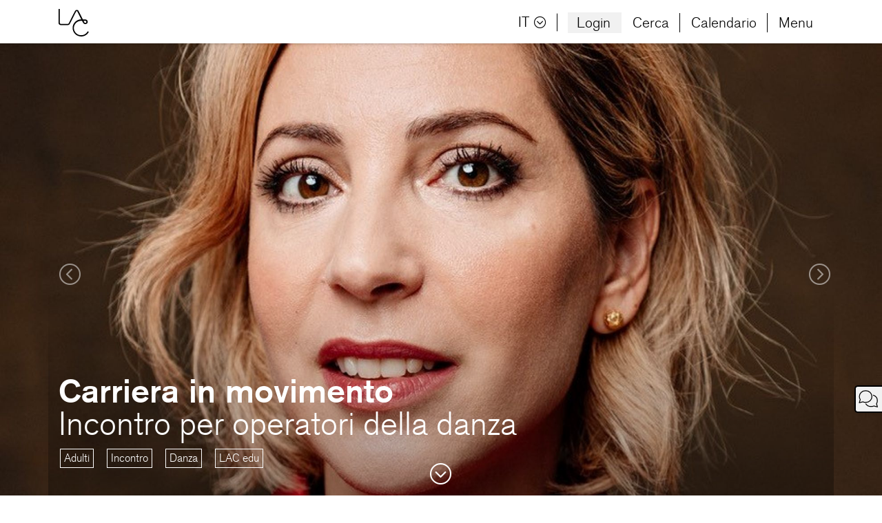

--- FILE ---
content_type: text/html;charset=UTF-8
request_url: https://www.luganolac.ch/it/lac/programma/evento~lac-edu~23-24~a~incontro-scenasvizzera-ssudk~.html
body_size: 15056
content:






	

	


	

	


	




	
	
	
	
	
	
	
	
	
	
	
	
	



            
													        	

	
			


<!DOCTYPE html>
<html lang="it">

<head>
<script type="text/javascript">
    var _iub = _iub || [];
    _iub.csConfiguration = {
        "askConsentAtCookiePolicyUpdate": true,
        "countryDetection": true,
        "enableFadp": true,
        "enableLgpd": true,
        "enableUspr": true,
        "fadpApplies": true,
        "gdprAppliesGlobally": false,
        "lgpdAppliesGlobally": false,
        "perPurposeConsent": true,
        "reloadOnConsent": true,
        "siteId": 3289584,
        "usprPurposes": "s,sh,adv",
        "cookiePolicyId": 31259237,
        "lang": "it",
        "banner": {
            "acceptButtonColor": "#8AD281",
            "acceptButtonDisplay": true,
            "backgroundColor": "#FFFFFF",
            "closeButtonDisplay": false,
            "customizeButtonColor": "#21212138",
            "customizeButtonDisplay": true,
            "explicitWithdrawal": true,
            "fontSizeBody": "12px",
            "listPurposes": true,
            "linksColor": "#8E8D8D",
            "position": "float-bottom-right",
            "rejectButtonCaptionColor": "#000000",
            "rejectButtonColor": "#FFFFFF",
            "rejectButtonDisplay": true,
            "textColor": "#000000"
        }
    };
</script>
<script type="text/javascript" src="//cdn.iubenda.com/cs/gpp/stub.js"></script>
<script type="text/javascript" src="//cdn.iubenda.com/cs/iubenda_cs.js" charset="UTF-8" async></script>





    
    
    
    <!-- page.metaImage=https://www.luganolac.ch/dam/jcr:d049c4fa-07e5-4a97-9e93-6115731209b4 -->
    




	<!-- ctx.metaImage=https://www.luganolac.ch/dam/jcr:d049c4fa-07e5-4a97-9e93-6115731209b4 -->










<meta charset="utf-8">
<meta name="viewport" content="width=device-width, initial-scale=1.0, maximum-scale=1.0, user-scalable=0">

<!-- Favicon -->
<link rel="apple-touch-icon" sizes="57x57"
      href="/.resources/lac/webresources/graphics/favicon/lac/apple-icon-57x57.png">
<link rel="apple-touch-icon" sizes="60x60"
      href="/.resources/lac/webresources/graphics/favicon/lac/apple-icon-60x60.png">
<link rel="apple-touch-icon" sizes="72x72"
      href="/.resources/lac/webresources/graphics/favicon/lac/apple-icon-72x72.png">
<link rel="apple-touch-icon" sizes="76x76"
      href="/.resources/lac/webresources/graphics/favicon/lac/apple-icon-76x76.png">
<link rel="apple-touch-icon" sizes="114x114"
      href="/.resources/lac/webresources/graphics/favicon/lac/apple-icon-114x114.png">
<link rel="apple-touch-icon" sizes="120x120"
      href="/.resources/lac/webresources/graphics/favicon/lac/apple-icon-120x120.png">
<link rel="apple-touch-icon" sizes="144x144"
      href="/.resources/lac/webresources/graphics/favicon/lac/apple-icon-144x144.png">
<link rel="apple-touch-icon" sizes="152x152"
      href="/.resources/lac/webresources/graphics/favicon/lac/apple-icon-152x152.png">
<link rel="apple-touch-icon" sizes="180x180"
      href="/.resources/lac/webresources/graphics/favicon/lac/apple-icon-180x180.png">
<link rel="icon" type="image/png" sizes="192x192"
      href="/.resources/lac/webresources/graphics/lac/favicon/android-icon-192x192.png">
<link rel="icon" type="image/png" sizes="32x32"
      href="/.resources/lac/webresources/graphics/favicon/lac/favicon-32x32.png">
<link rel="icon" type="image/png" sizes="96x96"
      href="/.resources/lac/webresources/graphics/favicon/lac/favicon-96x96.png">
<link rel="icon" type="image/png" sizes="16x16"
      href="/.resources/lac/webresources/graphics/favicon/lac/favicon-16x16.png">
<link rel="manifest" href="/.resources/lac/webresources/graphics/favicon/lac/manifest.json">
<meta name="msapplication-TileColor" content="#ffffff">
<meta name="msapplication-TileImage" content="/.resources/lac/webresources/graphics/favicon/lac/ms-icon-144x144.png">
<meta name="theme-color" content="#ffffff">




<title>Carriera in movimento | LAC Lugano Arte e Cultura</title>

<!-- google-->
<meta name="google-site-verification" content=""/>
<meta name="description"
      content=""/>


    <meta name="copyright" content="LAC Lugano Arte e Cultura"/>


<!--facebook-->
<meta property="og:title"
      content="Carriera in movimento"/>
<meta property="og:description"
      content=""/>
<meta property="og:site_name" content="LAC Lugano Arte e Cultura"/>
<meta property="og:url" content="/it/lac/programma/evento~lac-edu~23-24~a~incontro-scenasvizzera-ssudk~.html"/>
<meta property="og:image" content="https://www.luganolac.ch/dam/jcr:d049c4fa-07e5-4a97-9e93-6115731209b4"/>
<meta name="application-name" content=""/>
<meta property="fb:app_id" content=""/>
<meta property="og:type" content="website"/>

    <meta property="og:locale" content="it_IT"/>

<!--twitter -->
<meta name="twitter:card" content="summary"/>
<meta name="twitter:title"
      content="Carriera in movimento"/>
<meta name="twitter:description"
      content=""/>
<meta name="twitter:image" content="https://www.luganolac.ch/dam/jcr:d049c4fa-07e5-4a97-9e93-6115731209b4"/>


<!-- Custom CSS -->
<link rel="stylesheet" type="text/css" href="/.resources/lac/webresources/css/bootstrap.min~2025-09-03-07-32-58-000~cache.css"/>
<link rel="stylesheet" type="text/css" href="/.resources/lac/webresources/css/all~2025-09-03-07-32-58-000~cache.css"/>
<link rel="stylesheet" type="text/css" href="/.resources/lac/webresources/css/awesome-bootstrap-checkbox~2025-09-03-07-32-58-000~cache.css"/>
<link rel="stylesheet" type="text/css" href="/.resources/lac/webresources/css/alertify~2025-09-03-07-32-58-000~cache.css"/>
<link rel="stylesheet" type="text/css" href="/.resources/lac/webresources/css/themes/bootstrap.min~2025-09-03-07-32-58-000~cache.css"/>
<link rel="stylesheet" type="text/css" href="/.resources/lac/webresources/css/jquery-ui~2025-09-03-07-32-58-000~cache.css"/>
<link rel="stylesheet" type="text/css" href="/.resources/lac/webresources/css/daterangepicker~2025-09-03-07-32-58-000~cache.css"/>
<link rel="stylesheet" type="text/css" href="/.resources/lac/webresources/css/lightgallery~2025-09-03-07-32-58-000~cache.css"/>
<link rel="stylesheet" type="text/css" href="/.resources/lac/webresources/css/swiper~2025-09-03-07-32-58-000~cache.css"/>
<link rel="stylesheet" type="text/css" href="/.resources/lac/webresources/css/style~2025-09-03-07-32-58-000~cache.css"/>
<link rel="stylesheet" type="text/css" href="/.resources/lac/webresources/css/intlTelInput~2025-09-03-07-32-58-000~cache.css"/>
<link rel="stylesheet" type="text/css" href="/.resources/lac/webresources/css/countrySelect~2025-09-03-07-32-58-000~cache.css"/>

<!-- If the request comes from the mobile app.
The attribute is set in the MainModel.java  -->


<link rel="stylesheet" type="text/css" href="/.resources/lac/webresources/css/magnolia~2025-09-03-07-32-58-000~cache.css"/>

<!-- START SCRIPTS -->

<script type="text/javascript">

    var scheme = "http";
    var serverName = "www.luganolac.ch";

    if (serverName.lastIndexOf(":") <= 0) {
        var port = "80";
        if (port.length > 0 && port != "80" && port != "443")
            serverName += ":" + port;
    }

    var serverURL = scheme + "://" + serverName;
    var contextPath = "";
    var resourcesPath = "/.resources/lac/webresources";
    var siteRoot = "/lac";
    var mobileContext = "";

    var isAuthorInstance = false;
    var isPublicInstance = true;
    var isEditMode = false;
    var isPreviewMode = true;

    var currLang = "it";
    if (currLang.length == 0) currLang = "it";

    //var isLogged = ;
    var deviceType = "";

    var isAbo = false;

    var isReg = false;

    var isMusic = false;

    var currentURL = "/it/lac/programma/evento~lac-edu~23-24~a~incontro-scenasvizzera-ssudk~.html";
    var searchURL = "/lac/cerca.html";
    var programURL = "/lac/programma/programma-completo.html";

    var pageId = "1afcc529-19b9-41c7-b387-8e816103b624";

    var googleAnaliticsKey = "G-VCEQGDBWQT";
    var kalturaPartnerID = "3229823";
    var kalturaPlayerID = "47252303";
    var kalturaNoControlsPlayerID = "51101353";

    var videoIds = [];
    var videoURLs = [];
    var videoFrameURLs = [];
    var player = null;
    var galleries = {};

    var seeAllLabel = "Vedi tutto";

</script>

<script src="/.resources/lac/webresources/js/moment.min~2025-09-03-07-32-58-000~cache.js"></script>
<script src="/.resources/lac/webresources/js/jquery-3.2.1.min~2025-09-03-07-32-58-000~cache.js"></script>
<script src="/.resources/lac/webresources/js/jquery-ui.min~2025-09-03-07-32-58-000~cache.js"></script>
<script src="/.resources/lac/webresources/js/jquery.truncate~2025-09-03-07-32-58-000~cache.js"></script>
<script src="/.resources/lac/webresources/js/jquery.timepicker.min~2025-09-03-07-32-58-000~cache.js"></script>
<script src="/.resources/lac/webresources/js/daterangepicker~2025-09-03-07-32-58-000~cache.js"></script>
<script src="/.resources/lac/webresources/js/popper.min~2025-09-03-07-32-58-000~cache.js"></script>
<script src="/.resources/lac/webresources/js/bootstrap.min~2025-09-03-07-32-58-000~cache.js"></script>
<script src="/.resources/lac/webresources/js/bootstrap-filestyle.min~2025-09-03-07-32-58-000~cache.js"></script>
<script src="/.resources/lac/webresources/js/alertify.min~2025-09-03-07-32-58-000~cache.js"></script>
<script src="/.resources/lac/webresources/js/lightgallery.min~2025-09-03-07-32-58-000~cache.js"></script>
<script src="/.resources/lac/webresources/js/swiper.min~2025-09-03-07-32-58-000~cache.js"></script>
<script src="/.resources/lac/webresources/js/kaltura-ovp-player.min~2025-09-03-07-32-58-000~cache.js"></script>
<script src="/.resources/lac/webresources/js/functions~2025-09-03-07-32-58-000~cache.js"></script>
<script src="/.resources/lac/webresources/js/events~2025-09-03-07-32-58-000~cache.js"></script>
<script src="/.resources/lac/webresources/js/registration~2025-12-15-10-35-37-046~cache.js"></script>
<script src="/.resources/lac/webresources/js/profile~2025-09-03-07-32-58-000~cache.js"></script>
<script src="/.resources/lac/webresources/js/digital-contents~2025-09-03-07-32-58-000~cache.js"></script>
<script src="/.resources/lac/webresources/js/video~2025-09-03-07-32-58-000~cache.js"></script>
<script src="/.resources/lac/webresources/js/main~2025-09-03-07-32-58-000~cache.js"></script>
<script src="/.resources/lac/webresources/js/vendor/intlTelInput~2025-09-03-07-32-58-000~cache.js"></script>
<script src="/.resources/lac/webresources/js/vendor/country/countrySelect~2025-09-03-07-32-58-000~cache.js"></script>
<script src="/.resources/lac/webresources/js/form~2025-09-03-07-32-58-000~cache.js"></script>


<script type="text/plain" class="_iub_cs_activate" data-iub-purposes="4" src="https://www.googletagmanager.com/gtag/js?id=G-VCEQGDBWQT"></script>
<script type="text/plain" class="_iub_cs_activate" data-iub-purposes="4">
    window.dataLayer = window.dataLayer || [];
    function gtag(){dataLayer.push(arguments);}
    gtag('js', new Date());
    gtag('config', googleAnaliticsKey);
</script>

<!-- Matomo -->
<script type="text/plain" class="_iub_cs_activate" data-iub-purposes="1">
  var _paq = window._paq = window._paq || [];
  /* tracker methods like "setCustomDimension" should be called before "trackPageView" */
  _paq.push(["setDocumentTitle", document.domain + "/" + document.title]);
  _paq.push(["setCookieDomain", "*.www.luganolac.ch"]);
  _paq.push(['trackPageView']);
  _paq.push(['enableLinkTracking']);
  (function() {
    var u="https://luganolac.matomo.cloud/";
    _paq.push(['setTrackerUrl', u+'matomo.php']);
    _paq.push(['setSiteId', '1']);
    var d=document, g=d.createElement('script'), s=d.getElementsByTagName('script')[0];
    g.async=true; g.src='//cdn.matomo.cloud/luganolac.matomo.cloud/matomo.js'; s.parentNode.insertBefore(g,s);
  })();
</script>
<noscript><p><img src="https://luganolac.matomo.cloud/matomo.php?idsite=1&amp;rec=1" style="border:0;" alt="" /></p></noscript>
<!-- End Matomo Code -->

<!-- Facebook Pixel Code -->
<script type="text/plain" class="_iub_cs_activate" data-iub-purposes="4">
    !function(f,b,e,v,n,t,s)
    {if(f.fbq)return;n=f.fbq=function(){n.callMethod?
        n.callMethod.apply(n,arguments):n.queue.push(arguments)};
        if(!f._fbq)f._fbq=n;n.push=n;n.loaded=!0;n.version='2.0';
        n.queue=[];t=b.createElement(e);t.async=!0;
        t.src=v;s=b.getElementsByTagName(e)[0];
        s.parentNode.insertBefore(t,s)}(window, document,'script',
        'https://connect.facebook.net/en_US/fbevents.js');
    fbq('init', '309571489858543');
    fbq('init', '562303584837042');
    fbq('track', 'PageView');
</script>
<noscript><img height="1" width="1" style="display:none" src="https://www.facebook.com/tr?id=309571489858543&ev=PageView&noscript=1"/></noscript>
<noscript><img height="1" width="1" style="display:none" src="https://www.facebook.com/tr?id=562303584837042&ev=PageView&noscript=1"/></noscript>
<!-- End Facebook Pixel Code -->

<!-- Google Tag Manager -->
<script type="text/plain" class="_iub_cs_activate" data-iub-purposes="4">(function(w,d,s,l,i){w[l]=w[l]||[];w[l].push({'gtm.start':
new Date().getTime(),event:'gtm.js'});var f=d.getElementsByTagName(s)[0],
j=d.createElement(s),dl=l!='dataLayer'?'&l='+l:'';j.async=true;j.src=
'https://www.googletagmanager.com/gtm.js?id='+i+dl;f.parentNode.insertBefore(j,f);
})(window,document,'script','dataLayer','GTM-TVWCNTG');</script>
<!-- End Google Tag Manager -->

<!-- TikTok Pixel Code Start -->
<script>
!function (w, d, t) {
  w.TiktokAnalyticsObject=t;var ttq=w[t]=w[t]||[];ttq.methods=["page","track","identify","instances","debug","on","off","once","ready","alias","group","enableCookie","disableCookie","holdConsent","revokeConsent","grantConsent"],ttq.setAndDefer=function(t,e){t[e]=function(){t.push([e].concat(Array.prototype.slice.call(arguments,0)))}};for(var i=0;i<ttq.methods.length;i++)ttq.setAndDefer(ttq,ttq.methods[i]);ttq.instance=function(t){for(
var e=ttq._i[t]||[],n=0;n<ttq.methods.length;n++)ttq.setAndDefer(e,ttq.methods[n]);return e},ttq.load=function(e,n){var r="https://analytics.tiktok.com/i18n/pixel/events.js",o=n&&n.partner;ttq._i=ttq._i||{},ttq._i[e]=[],ttq._i[e]._u=r,ttq._t=ttq._t||{},ttq._t[e]=+new Date,ttq._o=ttq._o||{},ttq._o[e]=n||{};n=document.createElement("script")
;n.type="text/javascript",n.async=!0,n.src=r+"?sdkid="+e+"&lib="+t;e=document.getElementsByTagName("script")[0];e.parentNode.insertBefore(n,e)};


  ttq.load('CTDV6HJC77U62TKGQUD0');
  ttq.page();
}(window, document, 'ttq');
</script>
<!-- TikTok Pixel Code End -->
<!-- START SCRIPTS -->

<! remove comment for debug purpose -->

<script type="text/javascript">var _iub = _iub || {};
    _iub.cons_instructions = _iub.cons_instructions || [];
    _iub.cons_instructions.push(["init", {api_key: "XTUsRK7Ash5SWIcXHIOqUcyewfG5s0KQ"}]);</script>
<script type="text/javascript" src="https://cdn.iubenda.com/cons/iubenda_cons.js" async></script>


	<script type="text/javascript">
		currEventId = '921242c2-ae83-4268-9f46-d04d0079d37e';
		$(document).ready(function(){

			// MOBILE
			$(".date_tickets_mobile").find(".box_ticket").each(function(index){
				if(index > 0){
					$(".date_tickets_mobile").find(".collapse").append(this);
				}
			});

			if($(".date_tickets_mobile").find(".collapse").find(".box_ticket").length > 0){
				$(".date_tickets_mobile").find(".btn_side_collpase").show();
			}

			$(".date_tickets_mobile").find(".box_ticket").each(function(){
				if($(this).find('.box_ticket_button').length > 1){
					$(this).addClass('box_ticket_free');
				}
			});


			// DESKTOP
			$(".date_tickets_desktop").find(".box_ticket").each(function(index){
				if(index > 1){
					$(".date_tickets_desktop").find(".collapse").append(this);
				}
			});

			if($(".date_tickets_desktop").find(".collapse").find(".box_ticket").length > 0){
				$(".date_tickets_desktop").find(".btn_side_collpase").show();
			}


			// GENERIC
			$(".box_ticket").each(function(){
				if($(this).find('.box_ticket_button').length == 1){
					var eventHour = $(this).find('.box_ticket_button').find('span').text();
					$(this).find("h3").after("<h3>"+eventHour+"</h3>");
					$(this).find('.box_ticket_button').find('span').remove();
					if($(this).find('.box_ticket_button').children().length == 0){
						$(this).find('.box_ticket_button').remove();
					}
				}
			});


		});
	</script>

</head>

<body class="event_template scrolled ">
<!-- BEGIN Header -->

<!-- Google Tag Manager (noscript) -->
<noscript><iframe src="https://www.googletagmanager.com/ns.html?id=GTM-TVWCNTG" height="0" width="0" style="display:none;visibility:hidden"></iframe></noscript>
<!-- End Google Tag Manager (noscript) -->


<!-- NAVBAR -->
<nav class="main_nav">
    <div class="container">

<a href="/lac.html">
	<p class="main_text"><b>LAC</b> Lugano Arte e Cultura</p>
	<img src="/.resources/lac/webresources/graphics/lac_logo_nero.svg" alt="LAC Lugano Arte e Cultura" class="main_logo">
</a>

        <div class="main_nav_link">
                    <!-- login -->
                    <a href="/lac/profile" class="btn_nav_login" alt="Login" id="login">Login</a>
                    <!-- /login -->
            <a href="#" alt="Cerca" id="searchMenu">Cerca</a>
            <a href="/lac/programma/programma-completo.html" alt="Calendario">Calendario</a>
            <a href="#" alt="Menu" id="mainMenu"><span>Menu</span><i class="fal fa-bars"></i></a>
            <div style="display:none">true</div>

                <!-- LANGUAGES -->
                <div class="dropdown dropdown_menu_lang dropdown_menu_lang_d">
                        <button class="btn dropdown-toggle" type="button" id="dropdownMenuLang" data-toggle="dropdown" aria-haspopup="true" aria-expanded="false">
                            IT<i class="fal fa-chevron-circle-down"></i>
                        </button>
                        <div class="dropdown-menu" aria-labelledby="dropdownMenuLang">
                            <a href="/en/lac/programma/evento~lac-edu~23-24~a~incontro-scenasvizzera-ssudk~.html" class="dropdown-item">EN</a>
                            <a href="/fr/lac/programma/evento~lac-edu~23-24~a~incontro-scenasvizzera-ssudk~.html?" class="dropdown-item">FR</a>
                            <a href="/de/lac/programma/evento~lac-edu~23-24~a~incontro-scenasvizzera-ssudk~.html?" class="dropdown-item">DE</a>
                        </div>
                </div>
                <!-- /LANGUAGES -->

        </div>
    </div>
    <div class="main_menu" style="display: none;">
        <div class="container">
            <i class="fal fa-times" id="closeMainMenu"></i>
            <div class="row">
                <div class="col-12">
                    <a href="/lac.html">
                            <img src="/.resources/lac/webresources/graphics/lac_logo_nero.svg" alt="LAC Lugano Arte e Cultura" class="main_menu_logo">
                    </a>
                </div>
            </div>
        </div>
        <div class="container main_menu_content">
            <div class="row">
                <div class="col-lg-3 col-md-6 col_menu_search">
                    <p>Cerca parola chiave...</p>
                    <form method="get" action="/lac/cerca.html" enctype="application/x-www-form-urlencoded">
                        <div class="input-group mb-3">
                            <input name="searchText" type="text" class="form-control" placeholder="Parola chiave..." aria-describedby="search-button">
                            <div class="input-group-append">
                                <button class="btn btn-outline-secondary" type="submit" id="search-button">Cerca<i class="fal fa-search" style="margin-left: 7px;"></i></button>
                            </div>
                        </div>
                    </form>
                </div>
            </div>
            <div class="row">

	
    
    
    

	
    
    
    

	
    
			
			
			
			

				<div class="col-lg-3 col-md-6 col_main_menu">
					<h3 class="collapsed" data-toggle="collapse" data-target="#page-d7e7ddc3-7e0f-468a-8452-f989d847880f" aria-expanded="false" aria-controls="page-d7e7ddc3-7e0f-468a-8452-f989d847880f">Calendario<i class="fal fa-chevron-up"></i></h3>
              		<div class="collapse" id="page-d7e7ddc3-7e0f-468a-8452-f989d847880f">

	
    
			
			
			
			

				<a href="/lac/programma/teatro.html" >Teatro<i class="fal fa-chevron-right"></i></a>
			
    
    

	
    
			
			
			
			

				<a href="/lac/programma/danza.html" >Danza<i class="fal fa-chevron-right"></i></a>
			
    
    

	
    
			
			
			
			

				<a href="/lac/programma/musica.html" >Musica<i class="fal fa-chevron-right"></i></a>
			
    
    

	
    
			
			
			
			

				<a href="/lac/programma/mostre.html" >Arte<i class="fal fa-chevron-right"></i></a>
			
    
    

	
    
			
			
			
			

				<a href="/lac/programma/lac-edu.html" >LAC edu<i class="fal fa-chevron-right"></i></a>
			
    
    

	
    
    
    

	
    
			
			
			
			

				<a href="/lac/programma/programma-completo.html" >Calendario completo<i class="fal fa-chevron-right"></i></a>
			
    
    
					</div>
				</div>
			
    
    

	
    
			
			
			
			

				<div class="col-lg-3 col-md-6 col_main_menu">
					<h3 class="collapsed" data-toggle="collapse" data-target="#page-c0d2c802-3a49-4b62-9748-943ab58671d8" aria-expanded="false" aria-controls="page-c0d2c802-3a49-4b62-9748-943ab58671d8">Produzioni e tournée<i class="fal fa-chevron-up"></i></h3>
              		<div class="collapse" id="page-c0d2c802-3a49-4b62-9748-943ab58671d8">

	
    
			
			
			
			

				<a href="/lac/produzioni-tournee/produzioni.html" >Produzioni<i class="fal fa-chevron-right"></i></a>

	
    
			
			
			
			

				<a href="/lac/produzioni-tournee/produzioni/produzioni-25-26.html"  class="link_secondary">2025/26<i class="fal fa-chevron-right"></i></a>
			
    
    

	
    
			
			
			
			

				<a href="/lac/produzioni-tournee/produzioni/tournee-25-26.html"  class="link_secondary">In tournée<i class="fal fa-chevron-right"></i></a>
			
    
    

	
    
			
			
			
			

				<a href="/lac/produzioni-tournee/produzioni/archivio-produzioni.html"  class="link_secondary">Archivio<i class="fal fa-chevron-right"></i></a>
			
    
    
			
    
    

	
    
			
			
			
			

				<a href="/lac/produzioni-tournee/lugano_dance_project.html" >Lugano Dance Project<i class="fal fa-chevron-right"></i></a>
			
    
    
					</div>
				</div>
			
    
    

	
    
			
			
			
			

				<div class="col-lg-3 col-md-6 col_main_menu">
					<h3 class="collapsed" data-toggle="collapse" data-target="#page-ed5e1d74-5599-4714-8457-96f36a016efd" aria-expanded="false" aria-controls="page-ed5e1d74-5599-4714-8457-96f36a016efd">Biglietteria<i class="fal fa-chevron-up"></i></h3>
              		<div class="collapse" id="page-ed5e1d74-5599-4714-8457-96f36a016efd">

	
    
			
			
			
			

				<a href="/lac/biglietteria/prevendita-acquisto.html" >Prevendita e acquisto<i class="fal fa-chevron-right"></i></a>

	
    
    
    
			
    
    

	
    
			
			
			
			

				<a href="/lac/biglietteria/abbonamento.html" >Membership LAC+<i class="fal fa-chevron-right"></i></a>

	
    
    
    

	
    
    
    

	
    
    
    

	
    
    
    

	
    
    
    

	
    
    
    
			
    
    

	
    
			
			
			
			

				<a href="/lac/biglietteria/abo-musica.html" >Abbonamento Musica<i class="fal fa-chevron-right"></i></a>
			
    
    

	
    
			
			
			
			

				<a href="/lac/biglietteria/buoni-regalo.html" >Buoni regalo<i class="fal fa-chevron-right"></i></a>
			
    
    

	
    
    
    

	
    
			
			
			
			

				<a href="/lac/biglietteria/donazioni.html" >Donazioni<i class="fal fa-chevron-right"></i></a>
			
    
    

	
    
    
    

	
    
    
    

	
    
			
			
			
			

				<a href="/lac/biglietteria/faq.html" >Domande Frequenti<i class="fal fa-chevron-right"></i></a>
			
    
    

	
    
    
    

	
    
    
    

	
    
    
    

	
    
    
    

	
    
    
    

	
    
    
    

	
    
    
    

	
    
    
    

	
    
    
    

	
    
    
    

	
    
			
			
			
			

				<a href="/lac/biglietteria/ag-cultura.html" >AG Cultura<i class="fal fa-chevron-right"></i></a>
			
    
    

	
    
    
    

	
    
    
    
					</div>
				</div>
			
    
    

	
    
			
			
			
			

				<div class="col-lg-3 col-md-6 col_main_menu">
					<h3 class="collapsed" data-toggle="collapse" data-target="#page-cdc0684c-0555-45a4-8b2a-180c9a018737" aria-expanded="false" aria-controls="page-cdc0684c-0555-45a4-8b2a-180c9a018737">Visita<i class="fal fa-chevron-up"></i></h3>
              		<div class="collapse" id="page-cdc0684c-0555-45a4-8b2a-180c9a018737">

	
    
			
			
			
			

				<a href="/lac/Visita/orari.html" >Orari d&#039;apertura<i class="fal fa-chevron-right"></i></a>
			
    
    

	
    
			
			
			
			

				<a href="/lac/Visita/come-raggiungerci.html" >Info pratiche<i class="fal fa-chevron-right"></i></a>
			
    
    

	
    
			
			
			
			

				<a href="/lac/Visita/accessibilità.html" >Accessibilità<i class="fal fa-chevron-right"></i></a>
			
    
    

	
    
			
			
			
			

				<a href="/lac/Visita/bookshop.html" >Bookshop<i class="fal fa-chevron-right"></i></a>
			
    
    

	
    
			
			
			
			

				<a href="/lac/Visita/ristorante-e-caffe.html" >Ristorante e caffè<i class="fal fa-chevron-right"></i></a>
			
    
    

	
    
    
    
					</div>
				</div>
			
    
    

	
    
			
			
			
			

				<div class="col-lg-3 col-md-6 col_main_menu">
					<h3 class="collapsed" data-toggle="collapse" data-target="#page-ffbe013b-dc0c-4bb8-91a2-835bbc3cd39f" aria-expanded="false" aria-controls="page-ffbe013b-dc0c-4bb8-91a2-835bbc3cd39f">Partecipa<i class="fal fa-chevron-up"></i></h3>
              		<div class="collapse" id="page-ffbe013b-dc0c-4bb8-91a2-835bbc3cd39f">

	
    
			
			
			
			

				<a href="/lac/partecipa/lac-edu.html" >Mediazione culturale<i class="fal fa-chevron-right"></i></a>

	
    
			
			
			
			

				<a href="/lac/partecipa/lac-edu/scuole.html"  class="link_secondary">Scuole<i class="fal fa-chevron-right"></i></a>
			
    
    

	
    
    
    

	
    
			
			
			
			

				<a href="/lac/partecipa/lac-edu/bambini-famiglie.html"  class="link_secondary">Bambini e famiglie<i class="fal fa-chevron-right"></i></a>
			
    
    

	
    
			
			
			
			

				<a href="/lac/partecipa/lac-edu/ragazzi.html"  class="link_secondary">Giovani<i class="fal fa-chevron-right"></i></a>
			
    
    

	
    
			
			
			
			

				<a href="/lac/partecipa/lac-edu/adulti.html"  class="link_secondary">Adulti<i class="fal fa-chevron-right"></i></a>
			
    
    

	
    
			
			
			
			

				<a href="/lac/partecipa/lac-edu/per-tutti.html"  class="link_secondary">Per tutti<i class="fal fa-chevron-right"></i></a>
			
    
    

	
    
    
    

	
    
    
    

	
    
			
			
			
			

				<a href="/lac/partecipa/lac-edu/contatti.html"  class="link_secondary">Contatti<i class="fal fa-chevron-right"></i></a>
			
    
    

	
    
    
    

	
    
    
    

	
    
    
    

	
    
    
    

	
    
    
    

	
    
    
    

	
    
    
    

	
    
    
    
			
    
    

	
    
			
			
			
			

				<a href="/lac/partecipa/eventi-accessibili.html" >Eventi accessibili<i class="fal fa-chevron-right"></i></a>

	
    
    
    

	
    
    
    

	
    
    
    

	
    
    
    

	
    
    
    

	
    
    
    

	
    
    
    

	
    
    
    

	
    
    
    

	
    
    
    

	
    
    
    

	
    
    
    

	
    
    
    

	
    
    
    

	
    
    
    

	
    
    
    

	
    
    
    
			
    
    
					</div>
				</div>
			
    
    

	
    
			
			
			
			

				<div class="col-lg-3 col-md-6 col_main_menu">
					<h3 class="collapsed" data-toggle="collapse" data-target="#page-f539e312-4a84-4a2a-9f48-6d701cd250d7" aria-expanded="false" aria-controls="page-f539e312-4a84-4a2a-9f48-6d701cd250d7">Spazi per Eventi<i class="fal fa-chevron-up"></i></h3>
              		<div class="collapse" id="page-f539e312-4a84-4a2a-9f48-6d701cd250d7">

	
    
			
			
			
			

				<a href="/lac/eventi-privati/HomeEventi.html" >Home Eventi<i class="fal fa-chevron-right"></i></a>
			
    
    

	
    
			
			
			
			

				<a href="/lac/eventi-privati/Spazi.html" >Spazi<i class="fal fa-chevron-right"></i></a>
			
    
    

	
    
    
    

	
    
    
    

	
    
    
    

	
    
    
    

	
    
    
    

	
    
    
    

	
    
    
    

	
    
    
    

	
    
    
    

	
    
    
    

	
    
			
			
			
			

				<a href="/lac/eventi-privati/Servizi.html" >Servizi<i class="fal fa-chevron-right"></i></a>
			
    
    

	
    
    
    

	
    
    
    

	
    
    
    

	
    
    
    

	
    
    
    

	
    
    
    

	
    
    
    

	
    
			
			
			
			

				<a href="/lac/eventi-privati/Il-tuo-evento.html" >Il tuo evento<i class="fal fa-chevron-right"></i></a>
			
    
    

	
    
    
    

	
    
    
    

	
    
    
    

	
    
    
    

	
    
    
    

	
    
    
    

	
    
    
    

	
    
    
    

	
    
    
    

	
    
    
    

	
    
    
    

	
    
    
    

	
    
    
    

	
    
    
    

	
    
    
    

	
    
    
    

	
    
    
    

	
    
    
    

	
    
    
    

	
    
    
    

	
    
    
    

	
    
    
    

	
    
    
    

	
    
    
    

	
    
    
    

	
    
    
    

	
    
    
    

	
    
    
    

	
    
    
    

	
    
			
			
			
			

				<a href="/lac/eventi-privati/TeamPartners.html" >Team e Partners<i class="fal fa-chevron-right"></i></a>
			
    
    

	
    
    
    

	
    
    
    

	
    
    
    

	
    
    
    

	
    
    
    
					</div>
				</div>
			
    
    

	
    
			
			
			
			

				<div class="col-lg-3 col-md-6 col_main_menu">
					<h3 class="collapsed" data-toggle="collapse" data-target="#page-ebd3fda2-d547-4bd3-b8da-d50b5ea38a6e" aria-expanded="false" aria-controls="page-ebd3fda2-d547-4bd3-b8da-d50b5ea38a6e">Scopri<i class="fal fa-chevron-up"></i></h3>
              		<div class="collapse" id="page-ebd3fda2-d547-4bd3-b8da-d50b5ea38a6e">

	
    
			
			
			
			

				<a href="/lac/about/progetto.html" >Chi siamo<i class="fal fa-chevron-right"></i></a>
			
    
    

	
    
    
    

	
    
			
			
			
			

				<a href="/lac/about/architettura.html" >Architettura<i class="fal fa-chevron-right"></i></a>

	
    
    
    

	
    
    
    

	
    
    
    

	
    
    
    

	
    
    
    

	
    
    
    

	
    
    
    

	
    
    
    
			
    
    

	
    
			
			
			
			

				<a href="/lac/about/sponsor.html" >Partner e sponsor<i class="fal fa-chevron-right"></i></a>
			
    
    

	
    
    
    

	
    
    
    

	
    
    
    

	
    
    
    

	
    
    
    
					</div>
				</div>
			
    
    

	
    
    
    

	
    
			
			
			
			

				<div class="col-lg-3 col-md-6 col_main_menu">
					<h3 class="collapsed" data-toggle="collapse" data-target="#page-cc519942-7bc4-4e59-8707-f8538a5b6936" aria-expanded="false" aria-controls="page-cc519942-7bc4-4e59-8707-f8538a5b6936">Archivio digitale<i class="fal fa-chevron-up"></i></h3>
              		<div class="collapse" id="page-cc519942-7bc4-4e59-8707-f8538a5b6936">

	
    
			
			
			
			

				<a href="/lac/archivio-digitale/leggi-guarda-ascolta.html" >Leggi, Guarda, Ascolta<i class="fal fa-chevron-right"></i></a>
			
    
    
					</div>
				</div>
			
    
    

	
    
    
    

	
    
    
    

	
    
    
    

	
    
    
    

	
    
    
    

	
    
    
    

	
    
    
    

	
    
    
    

	
    
    
    

	
    
    
    

	
    
    
    

	
    
    
    

	
    
    
    

	
    
    
    

	
    
    
    

	
    
    
    

	
    
    
    

	
    
    
    

	
    
    
    

	
    
    
    

	
    
    
    

	
    
    
    

	
    
    
    

	
    
    
    

	
    
    
    

	
    
    
    

	
    
    
    

	
    
    
    

	
    
    
    

	
    
    
    

	
    
    
    

	
    
    
    

	
    
    
    

	
    
    
    

	
    
    
    

	
    
    
    

	
    
    
    

	
    
    
    

	
    
    
    

	
    
    
    

	
    
    
    

	
    
    
    
            </div>
        </div>
    </div>
    <div class="search_menu" style="display: none;">
        <div class="container">
            <i class="fal fa-times" id="closeSearchMenu"></i>
            <div class="row">
                <div class="col-12">
                    <img src="/.resources/lac/webresources/graphics/lac_logo_nero.svg" alt="LAC Lugano Arte e Cultura" class="main_menu_logo">
                </div>
            </div>
            <div class="row align-items-center justify-content-center">
                <div class="col-md-6 col_menu_search">
                    <p>Cerca parola chiave...</p>
                    <form method="get" action="/lac/cerca.html" enctype="application/x-www-form-urlencoded">
                        <div class="input-group input-group-lg mb-3">
                            <input name="searchText" type="text" class="form-control" placeholder="Parola chiave..." aria-describedby="search-button">
                            <div class="input-group-append">
                                <button class="btn btn-outline-secondary" type="submit" id="search-button">Cerca<i class="fal fa-search" style="margin-left: 7px;"></i></button>
                            </div>
                        </div>
                    </form>
                </div>
            </div>
        </div>
    </div>

</nav>
<!-- /NAVBAR -->


<!-- ALERT -->

	
	
	
		
<style>

    /* MATTERPORT 
    
    .matport{
        display:none;
    } */
    
    /* /MATTERPORT */

    #\35 1748399-2bee-4a25-9ea5-73a1b3ae2b32 .link_box_date,
    #\33 421d3d0-79aa-43d8-9988-d9a0c1cc95a1 .link_box_date{
    width: 113px;
    overflow: hidden;
    white-space: nowrap;
    display:none;
    }
    
    #\35 1748399-2bee-4a25-9ea5-73a1b3ae2b32 .program_box_info>div.program_box_info_section:nth-of-type(2) p,
    #\35 1748399-2bee-4a25-9ea5-73a1b3ae2b32 .program_box_info>div.program_box_info_section:nth-of-type(1) p,
    #\33 421d3d0-79aa-43d8-9988-d9a0c1cc95a1 .program_box_info>div.program_box_info_section:nth-of-type(2) p,
    #\33 421d3d0-79aa-43d8-9988-d9a0c1cc95a1 .program_box_info>div.program_box_info_section:nth-of-type(1) p{
        display:none;
    }
    
    .link_cs{
        display:none;
    }
    
</style>

	
	
	
		
<style>
    
    .covid_cert_mobile{
        display:none;
        background-color:#ffed00;
        padding: 12px 15px;
        margin-bottom: 15px;
        margin-left: -15px;
        margin-right: -15px;
    }
    
    .covid_cert_mobile .btn_side_collpase {
        color: #000;
        margin: 0;
        padding: 7px 0;
        background-color: rgba(0,0,0,0);
        border: 0;
    }
    
    .covid_cert_mobile .btn_side_collpase:hover {
        color: #000;
    }
    
    .covid_cert_mobile ul{
        padding-left: 20px;
        font-size: 16px;
        margin-top: 12px;
        margin-bottom:0;
    }
    
    .covid_cert_mobile ul li{
        padding-bottom: 7px;
    }
    
    @media screen and (max-width: 767px){
        
        .covid_cert_mobile{
            display:block;
        }
        
    }
    
    .covid_cert_side,
    .covid_cert_mobile{
        display:none!important;
    }
    
</style>

	
	
	
		<a style="display:none;" href="https://www.luganolac.ch/it/lac/programma/evento~lac~23-24~s~ldp~cosmorama~.html" class="section_alert_link alert_cov">
<section id="14be7dfa-d499-4f61-be9f-1839393e9a75" class="section_alert alert alert-danger" role="alert" style="">
		<div class="container">
			<h4 class="alert-heading">
			Cambio di location e orario: Lo spettacolo <i>Cosmorama</i> è stato spostato nella Hall del LAC e anticipato alle 10:30.
			</h4>
			<span style="font-size: 16px;line-height: 22px;color: #fff;">
				Scopri di più
            </span>
		</div>
    </section>
</a>


<a style="display:none;pointer-events:none;" href="https://www.luganolac.ch/lac/biglietteria/rec-pw.html" class="section_alert_link alert_cov">
<section id="14be7dfa-d499-4f61-be9f-1839393e9a75" class="section_alert alert alert-danger" role="alert" style="">
		<div class="container">
			<h4 class="alert-heading">Gentile cliente, stiamo effettuando degli aggiornamenti sul webshop, l'acquisto dei biglietti potrebbe non essere possibile.
			<br>
			 La procedura richiederà un paio d'ore circa. Ci scusiamo per il disagio.
			</h4>
			<!-- <span style="font-size: 16px;line-height: 22px;color: #fff;text-decoration: none;">
				La procedura richiederà un paio d'ore circa. Ci scusiamo per il disagio.
            </span> -->
		</div>
    </section>
</a>

<a style="display:none;" href="https://www.luganolac.ch/lac/biglietteria/rec-pw.html" class="section_alert_link alert_cov">
<section id="14be7dfa-d499-4f61-be9f-1839393e9a75" class="section_alert alert alert-danger" role="alert" style="">
		<div class="container">
			<h4 class="alert-heading">Gentili clienti, in seguito ad aggiornamenti sul nostro sito web, vi chiediamo di ripristinare la password per poter continuare ad acquistare biglietti online.</h4>
			<span style="font-size: 16px;line-height: 22px;color: #fff;text-decoration: underline;">
				Ripristina la password qui<i class="far fa-chevron-right" style="margin-left:7px;font-size: 14px;"></i>
            </span>
		</div>
    </section>
</a>

<style>
    .alert_cov h4,
    .alert_cov span{
        color:#fff;
        -webkit-transition: all 500ms ease;
        -moz-transition: all 500ms ease;
        -ms-transition: all 500ms ease;
        -o-transition: all 500ms ease;
        transition: all 500ms ease;
    }
    
    a.alert_cov{
        -webkit-transition: none;
        -moz-transition: none;
        -ms-transition: none;
        -o-transition: none;
        transition: none;
    }

    .alert_cov:hover h4,
    .alert_cov:hover span{
        color:rgba(255,255,255,0.5)!important;
    }

   
    
    
    
</style>


	
	
	
		<a href="https://tinyurl.com/lac-chatbot-wa" class="chatbot_btn" data-toggle="tooltip" data-placement="left" data-html="true" title='<span class="chatbot_c_tooltip"><i class="fal fa-times"></i></span>Necessiti di aiuto? <br>Chatta su WhatsApp con il nostro assistente virtuale'>
    <img src="https://www.luganolac.ch/dam/jcr:9e4641d9-9f4e-462c-a72d-c02ddc70b9df/chatbot_icon.svg" >
</a>

<style>
    
    .chatbot_btn{
        width: 40px;
        height: 40px;
        border-left: 1.5px solid #000;
        border-top: 1.5px solid #000;
        border-bottom: 1.5px solid #000;
        background: #f1f1f1;
        border-radius: 5px 0 0 5px;
        padding-left: 3px;
        padding-top: 4px;
        position: fixed;
        bottom: 120px;
        right: 0;
        z-index: 99999;
        box-shadow: 0px 0px 5px 0px rgba(0, 0, 0, 0.1);
    }
    
    .chatbot_btn:hover{
        border-color: #ee3124;
        background: #f1f1f1;
    }
    
    .chatbot_btn>img{
        width:30px;
    }
    
    .chatbot_tooltip_content .tooltip-inner{
        padding-left: 25px;
        line-height: 16px;
        text-align: left;
        max-width: 150px;
        cursor:pointer;
    }
    
    .chatbot_c_tooltip{
        font-size: 16px;
        line-height:16px;
        position:absolute;
        top:4px;
        left:12px;
    }
    
    @media screen and (max-width: 575px){
        
        .chatbot_btn{
            bottom: 60px;
        }
        
    }
    
</style>

<script>
 $('.chatbot_btn').tooltip({
        template:'<div class="tooltip chatbot_tooltip_content"><div class="arrow"></div><div class="tooltip-inner"></div></div>' 
    });
$(document).ready(function () {
    
   
    
 setTimeout(function(){
        $('.chatbot_btn').tooltip('show');
    }, 5000);
    
    $('.chatbot_btn').on('shown.bs.tooltip', function () {
        
        $(".tooltip-inner").click(function(e){
            $('.chatbot_btn').tooltip("hide");
        });
    });
   
    
});
    
</script>

	
	
	
		<!-- <script>
    
$(document).ready(function(){
  $( '<a class="archivio_digitale" href="/lac/partecipa/lac-edu/archivio-digitale.html" alt="Archivio digitale">Archivio digitale</a>' ).insertAfter( ".main_nav_link .dropdown" );
  $( '<a class="archivio_digitale" href="/lac/partecipa/lac-edu/archivio-digitale.html" alt="Archivio digitale">Archivio digitale</a>' ).insertAfter( ".main_nav_link .btn_nav_login" );
});
    
</script> -->

	
	
	
		<style>
    
.btn_nav_login{
    margin-left: 15px;
}

.link_box_tag.content_lang_box{
    display:none;
}

.btn_nav_logged button.dropdown-toggle{
    padding-left: 13px;
}

.banner_lang_active .secondary_nav_fixed {
    top: 103px !important;
}

.banner_lang {
    z-index: 998!important;
}
    
@media screen and (max-width: 767px){

    .dropdown_menu_lang_d{
        display: block;
    }
    
    .dropdown_menu_lang .dropdown-menu .dropdown-item{
        display: block;
    }
    
    .btn_nav_logged .dropdown-toggle p {
        max-width: 130px;
    }

}

    
</style>
<!-- /ALERT -->

<!-- ENDOF Header -->

<!-- COVER -->
<header>

    <section class="section_cover">
        <div id="carouselExampleCaptions" class="carousel slide" data-ride="carousel">
            <div class="carousel-inner">
                <a href="#anchorScroll" id="anchorScroll" class="cover_scroll_button anchor_link"><i class="fal fa-chevron-circle-down"></i></a>



                    <div class="carousel-item active">
                        <div id="05582ca1-26c8-4997-b59e-f6997a1f9157" class="black white center without-shadow">
                                <div class="image_content" style="background-image:url('https://imgp.cryms.info/CrImg/ESThEsNt4m-Q_PpRRvZy_7giopnhUIjOt9fa2MTuDX4/resize:fill/width:1980/height:0/gravity:sm/enlarge:1/cachebuster:1E3EBA4F9D2D0E1FF97F95B686F3148C/[base64].jpg')">

                                </div>

                            <div class="container gradient_content">
                                <div class="carousel_container">
                                        <h1>Carriera in movimento</h1>
                                        <h1></h1>
                                        <h2>Incontro per operatori della danza </h2>


                                                        <span class="tag " onclick="location.href='/lac/programma/programma-completo.html?tag=86926bd6-e70f-48e2-a50d-c0a58f86d24b'">Adulti</span>


                                                        <span class="tag " onclick="location.href='/lac/programma/programma-completo.html?tag=75d626bb-9bcb-4fa6-b8b8-078b53ecd909'">Incontro</span>


                                                        <span class="tag " onclick="location.href='/lac/programma/programma-completo.html?tag=64fa4d68-13d3-4ce3-8732-eaaeb5fb86b4'">Danza</span>



                                                    <span class="tag" onclick="location.href='/lac/programma/programma-completo.html?promoter=f4947952-fed7-4c8a-a3ea-39b5b8553a72'">LAC edu</span>

                                </div>
                            </div>
                        </div>
                    </div>


                    <div class="carousel-item ">
                        <div id="6e983a02-6a25-4678-be8b-70fd7f91cdfe" class="black white center without-shadow">
                                <div class="image_content" style="background-image:url('https://imgp.cryms.info/CrImg/AV0eLf65EcA5paUNAJzoGvFiswwwEbVg3FY9UHGn_Ik/resize:fill/width:1980/height:0/gravity:sm/enlarge:1/cachebuster:D1681349DC52121AD7E08E05937B53D8/[base64].png')">

                                </div>

                            <div class="container gradient_content">
                                <div class="carousel_container">
                                        <h1>Carriera in movimento</h1>
                                        <h1></h1>
                                        <h2>Incontro per operatori della danza </h2>


                                                        <span class="tag " onclick="location.href='/lac/programma/programma-completo.html?tag=86926bd6-e70f-48e2-a50d-c0a58f86d24b'">Adulti</span>


                                                        <span class="tag " onclick="location.href='/lac/programma/programma-completo.html?tag=75d626bb-9bcb-4fa6-b8b8-078b53ecd909'">Incontro</span>


                                                        <span class="tag " onclick="location.href='/lac/programma/programma-completo.html?tag=64fa4d68-13d3-4ce3-8732-eaaeb5fb86b4'">Danza</span>



                                                    <span class="tag" onclick="location.href='/lac/programma/programma-completo.html?promoter=f4947952-fed7-4c8a-a3ea-39b5b8553a72'">LAC edu</span>

                                        <p class="copyright">&copy;&nbsp;Gregory Batardon</p>
                                </div>
                            </div>
                        </div>
                    </div>


                    <div class="carousel-item ">
                        <div id="f4363422-7871-48b4-9ce9-4b9fcc970f27" class="black white center without-shadow">
                                <div class="image_content" style="background-image:url('https://imgp.cryms.info/CrImg/olhQTfnUNiOPlIxwbuLrMMlDMc_zfho2vZ-N1Dq-d1E/resize:fill/width:1980/height:0/gravity:sm/enlarge:1/cachebuster:7A402BB5CEA8B9CAC73A47B5C177BAD6/[base64].jpg')">

                                </div>

                            <div class="container gradient_content">
                                <div class="carousel_container">
                                        <h1>Carriera in movimento</h1>
                                        <h1></h1>
                                        <h2>Incontro per operatori della danza </h2>


                                                        <span class="tag " onclick="location.href='/lac/programma/programma-completo.html?tag=86926bd6-e70f-48e2-a50d-c0a58f86d24b'">Adulti</span>


                                                        <span class="tag " onclick="location.href='/lac/programma/programma-completo.html?tag=75d626bb-9bcb-4fa6-b8b8-078b53ecd909'">Incontro</span>


                                                        <span class="tag " onclick="location.href='/lac/programma/programma-completo.html?tag=64fa4d68-13d3-4ce3-8732-eaaeb5fb86b4'">Danza</span>



                                                    <span class="tag" onclick="location.href='/lac/programma/programma-completo.html?promoter=f4947952-fed7-4c8a-a3ea-39b5b8553a72'">LAC edu</span>

                                        <p class="copyright">&copy;&nbsp;Julia Szemeredy</p>
                                </div>
                            </div>
                        </div>
                    </div>
            </div>
                <a class="carousel-control-prev" href="#carouselExampleCaptions" role="button" data-slide="prev">
                    <i class="fal fa-chevron-circle-left carousel-control-prev-icon"></i>
                    <span class="sr-only">Previous</span>
                </a>
                <a class="carousel-control-next" href="#carouselExampleCaptions" role="button" data-slide="next">
                    <i class="fal fa-chevron-circle-right carousel-control-next-icon"></i>
                    <span class="sr-only">Next</span>
                </a>
        </div>
    </section>
</header>
<!-- /COVER -->

<main class="container">
	<div class="row">


		<!-- CONTAINER -->
		<div class="col-md-9">


				<div class="label_evento_passato label_evento_passato_m">
					<p>Past event</p>
				</div>

			<div class="date_tickets_mobile ">






		<div class="box_ticket">
			<div class="box_ticket_info">
				<h3>
					28 ottobre 2023<br/>
				</h3>
					<p>
							Sala 4
					</p>
			</div>

				<div class="box_ticket_button">
					<span>14:00</span>
				</div>




		</div>

		<a class="btn btn_side_collpase collapsed" data-toggle="collapse" href="#collapse_ticket_1" role="button" aria-expanded="false" aria-controls="collapse_ticket_1" style="display:none;">
			Altre date<i class="fal fa-chevron-circle-up"></i>
		</a>
		<div class="collapse" id="collapse_ticket_1">

		</div>
	</div>


	<!-- CONTENT LENGUAGE -->
	<div class="link_box_tag content_lang_box">
	</div>
	<!-- /CONTENT LENGUAGE -->




	
	
	
	
				<article id="article-8dc74c16-6337-4a42-9568-080dbbc8b834" class="container black" style="background:;">
				      	<!-- DESCRIPTION -->
						<section class="event_description no_border">
				      			<p><strong>Il LAC, ScenaSvizzera e la Fondazione svizzera per la riqualificazione degli artisti dello spettacolo (SSUDK)&nbsp;ospiteranno un dibattito sul tema &quot;Carriera in movimento...&quot;. Una conversazione con la regista Laura Kaehr, il direttore SSUDK Oliver D&auml;hler e con un&#39;ospite speciale: Giulia Tonelli, solista del Ballett Z&uuml;rich</strong><br />
<br />
Di quali strategie abbiamo bisogno per lavorare in modo creativo, per sopravvivere nelle arti dello spettacolo e avere una lunga carriera? Quali competenze trasferibili possiamo utilizzare in altre professioni per riportare risorse nella societ&agrave;? Che ne &egrave; della salute fisica e mentale dei danzatori e delle possibilit&agrave; di costruirsi un reddito secondario?<br />
La transizione professionale e lo sviluppo della carriera degli artisti dello spettacolo, in particolare dei ballerini, &egrave; una parte intrinseca della loro carriera e, a causa delle esigenze fisiche, devono riorientarsi all&#39;et&agrave; media di 35 anni.</p>

<p>Tutti gli operatori del settore della danza sono invitati a partecipare alla discussione e a beneficiare dell&#39;evento di networking, sia che si tratti di ballerini, artisti, coreografi, registi, promotori di danza, insegnanti o mediatori di danza.&nbsp;</p>

				      	</section>
				      	<!-- /DESCRIPTION -->
				</article>


	
	
	
	
			<section class="event_collapse">
				<div class="accordion" id="accordion_4c57d93b-4105-4653-bcde-278dca0960d5">
					<div class="card">
						<div class="card-header" id="heading_4c57d93b-4105-4653-bcde-278dca0960d5">
							<button class="btn btn-link btn-block text-left collapsed" type="button" data-toggle="collapse" data-target="#collapse_4c57d93b-4105-4653-bcde-278dca0960d5" aria-expanded="ture" aria-controls="collapse_4c57d93b-4105-4653-bcde-278dca0960d5">
								Fondazione di riqualificazione SSUDK<i class="fal fa-chevron-circle-up"></i>
							</button>
						</div>
						<div id="collapse_4c57d93b-4105-4653-bcde-278dca0960d5" class="collapse " aria-labelledby="heading_4c57d93b-4105-4653-bcde-278dca0960d5" data-parent="#accordion_4c57d93b-4105-4653-bcde-278dca0960d5">
							<div class="card-body section_crediti">
									<p>La &quot;Fondazione per la riqualificazione degli artisti di scena&quot; &egrave; stata fondata nel 1993 dalla SBKV, ora SzeneSchweiz. Dal 2013 opera con il nome di &quot;Fondazione svizzera per la riqualificazione degli artisti di teatro&quot; (SSUDK).<br />
Nel 2016 &egrave; stato lanciato il progetto &quot;Transition-Center SSUDK &quot; (TC-SSUDK) con l&#39;obiettivo di creare un centro di eccellenza nell&#39;interfaccia dello sviluppo della carriera degli artisti dello spettacolo, in particolare nella transizione dei ballerini della Svizzera tedesca, del Ticino e del Liechtenstein.</p>

							</div>
						</div>
					</div>
				</div>
			</section>


	
	
	
	
			<section class="event_collapse">
				<div class="accordion" id="accordion_252287b9-499f-4501-9cc5-2cd06ba30856">
					<div class="card">
						<div class="card-header" id="heading_252287b9-499f-4501-9cc5-2cd06ba30856">
							<button class="btn btn-link btn-block text-left collapsed" type="button" data-toggle="collapse" data-target="#collapse_252287b9-499f-4501-9cc5-2cd06ba30856" aria-expanded="ture" aria-controls="collapse_252287b9-499f-4501-9cc5-2cd06ba30856">
								Oliver Dähler - biografia<i class="fal fa-chevron-circle-up"></i>
							</button>
						</div>
						<div id="collapse_252287b9-499f-4501-9cc5-2cd06ba30856" class="collapse " aria-labelledby="heading_252287b9-499f-4501-9cc5-2cd06ba30856" data-parent="#accordion_252287b9-499f-4501-9cc5-2cd06ba30856">
							<div class="card-body section_crediti">
									<p>Oliver D&auml;hler &egrave; un creatore di danza, coach e amministratore artistico (EMAA Universit&agrave; di Zurigo). &Egrave; l&#39;iniziatore del TC-SSUDK e ne &egrave; il direttore generale dal 2016.</p>

							</div>
						</div>
					</div>
				</div>
			</section>


	
	
	
	
			<section class="event_collapse">
				<div class="accordion" id="accordion_138fdf5f-a166-478f-b3a6-1999285f55b5">
					<div class="card">
						<div class="card-header" id="heading_138fdf5f-a166-478f-b3a6-1999285f55b5">
							<button class="btn btn-link btn-block text-left collapsed" type="button" data-toggle="collapse" data-target="#collapse_138fdf5f-a166-478f-b3a6-1999285f55b5" aria-expanded="ture" aria-controls="collapse_138fdf5f-a166-478f-b3a6-1999285f55b5">
								Laura Kaehr - biografia<i class="fal fa-chevron-circle-up"></i>
							</button>
						</div>
						<div id="collapse_138fdf5f-a166-478f-b3a6-1999285f55b5" class="collapse " aria-labelledby="heading_138fdf5f-a166-478f-b3a6-1999285f55b5" data-parent="#accordion_138fdf5f-a166-478f-b3a6-1999285f55b5">
							<div class="card-body section_crediti">
									<p>Nata nel 1978 a Locarno, Svizzera. Laura Kaehr si &egrave; formata come ballerina professionista presso il Centre de Danse Rosella Hightower di Cannes.<br />
Ha conseguito un Master in Transdisciplinarit&agrave; nelle Arti presso l&#39;Universit&agrave; delle Arti di Zurigo e un Advanced Certificate in Film e Sceneggiatura presso la UCLA di Los Angeles. Il suo cortometraggio d&#39;esordio &bdquo;1927&ldquo; &egrave; stato presentato in anteprima all&#39;evento primaverile &bdquo;L&#39;immagine e la Parola&ldquo; a Locarno nel 2014. Il suo film di danza sperimentale NEW WORLD (2018) ha vinto il premio come miglior film all&#39;Underexposed Film Festival. BECOMING GIULIA (2022) &egrave; stato presentato in anteprima al Festival di Zurigo, dove ha vinto il premio del pubblico. Lavora come sceneggiatrice, regista e coreografa cinematografica.</p>

							</div>
						</div>
					</div>
				</div>
			</section>


	
	
	
	
			<section class="event_collapse">
				<div class="accordion" id="accordion_eb05b391-9a99-4240-b292-90780ed5057e">
					<div class="card">
						<div class="card-header" id="heading_eb05b391-9a99-4240-b292-90780ed5057e">
							<button class="btn btn-link btn-block text-left collapsed" type="button" data-toggle="collapse" data-target="#collapse_eb05b391-9a99-4240-b292-90780ed5057e" aria-expanded="ture" aria-controls="collapse_eb05b391-9a99-4240-b292-90780ed5057e">
								Giulia Tonelli - biografia<i class="fal fa-chevron-circle-up"></i>
							</button>
						</div>
						<div id="collapse_eb05b391-9a99-4240-b292-90780ed5057e" class="collapse " aria-labelledby="heading_eb05b391-9a99-4240-b292-90780ed5057e" data-parent="#accordion_eb05b391-9a99-4240-b292-90780ed5057e">
							<div class="card-body section_crediti">
									<p>Giulia Tonelli viene dall&#39;Italia. Si &egrave; formata con il Balletto di Toscana e con la Scuola di Balletto dell&#39;Opera di Vienna. Dopo il suo primo ingaggio all&#39;Opera di Vienna, ha danzato con il Balletto Reale delle Fiandre ad Anversa dal 2002 al 2010, iniziando nel 2004 come semi-solista. Dal 2010/11 &egrave; membro del Ballett Z&uuml;rich, dove si &egrave; esibita in balletti di Spoerli, Goecke, McGregor, Lee, Forsythe, Kyli&aacute;n e Balanchine. Ha danzato Giulietta in &quot;Romeo e Giulietta&quot; di Christian Spuck, Lena in &quot;Leonce e Lena&quot; di Spuck e Betsy in &quot;Anna Karenina&quot;. Altri momenti salienti sono stati &quot;Emergence&quot; di Crystal Pite e Gretchen in &quot;Faust - The Ballet&quot; di Edward Clug. Al &quot;Young Choreographers&quot; ha presentato i lavori &quot;Mind Games&quot; e &quot;Klastos&quot; insieme a M&eacute;lissa Ligurgo. Nel 2013 ha ricevuto il Premio Giuliana Penzi. Nel 2017 ha ricevuto il &quot;Tanzpreis der Freunde des Balletts Z&uuml;rich&quot; e la rivista &quot;TANZ&quot; ha nominato Giulia Tonelli ballerina dell&#39;anno in Cathy Marston&#39;s Cellist.&nbsp;</p>

							</div>
						</div>
					</div>
				</div>
			</section>
	</div>
	<!-- /CONTAINER -->


		<!-- SIDEBAR -->
		<aside class="col-md-3 ">


						<div class="label_evento_passato label_evento_passato_d">
							<p>Past event</p>
						</div>

					<div class="date_tickets_desktop">






									<div class="box_ticket">
									<div class="box_ticket_info">
										<h3>
											28 ottobre 2023<br/>
										</h3>
											<p>
													Sala 4
											</p>
									</div>

									<div class="box_ticket_button">
										<span>14:00</span>
									</div>




						</div>

					<a class="btn btn_side_collpase collapsed  " data-toggle="collapse" href="#collapse_ticket_2" role="button" aria-expanded="false" aria-controls="collapse_ticket_2" style="display:none;">
						Altre date<i class="fal fa-chevron-circle-up"></i>
					</a>
					<div class="collapse" id="collapse_ticket_2">

					</div>
					</div>








						<div class="side_sponsor_box">
								<p>Partner principale LAC edu</p>

								<a href="https://www.ubs.com/ch/it.html" target="_blank">
									<img src="https://imgp.cryms.info/CrImg/G-KPZx8-IPBO7WpgzqNM7Rb5elweAmONOkD5xjVHmnU/resize:fill/width:0/height:0/gravity:sm/enlarge:1/cachebuster:859F0DFD30A6630F2E2340DDD7F16107/[base64].png" style="width:100px;margin-top:10px;">
								</a>
						</div>




	
	
	
	
				<div id="article-5718a144-def8-476d-a0ad-009e20ccc0f3" class="side_text_box black ">
						<p><strong>A cura di&nbsp;</strong><br />
ScenaSvizzera<br />
Centro di Transizione SSUDK &nbsp;<br />
<br />
<strong>Con&nbsp;</strong><br />
Laura Kaehr, scrittrice cinematografica, regista, coreografa<br />
Oliver D&auml;hler, direttore della Fondazione di riqualificazione SSUDK<br />
Giulia Tonelli, solista Ballett Z&uuml;rich<br />
<br />
<strong>Durata</strong><br />
1h30<br />
<br />
<strong>Partecipazione</strong><br />
Si prega di iscriversi <u>entro e non oltre luned&igrave; 23 ottobre 2023</u><br />
mandando una mail a&nbsp;<a href="mailto:info@scenasvizzera.ch">info@scenasvizzera.ch</a><br />
<br />
<strong>Maggiori informazioni&nbsp;</strong><br />
<a href="http://www.scenasvizzera.ch" style="color:blue; text-decoration:underline">www.scenasvizzera.ch </a><br />
<a href="http://www.ssudk.ch" style="color:blue; text-decoration:underline">www.ssudk.ch</a></p>

		          </div>
		</aside>
		<!-- /SIDEBAR -->
	</div>
</main>


<!-- RELATED -->
<script type="text/javascript">
	var events = null;
	var digitalContents = null;
	var searchTag = null;
	var searchEventsRoot = null;
	var searchDigitalContentsRoot = null;
</script>



	<script type="text/javascript">
		searchTag = "86926bd6-e70f-48e2-a50d-c0a58f86d24b,75d626bb-9bcb-4fa6-b8b8-078b53ecd909,64fa4d68-13d3-4ce3-8732-eaaeb5fb86b4";
	</script>

	<script type="text/javascript">
		searchEventsRoot = "de1bdbb7-bb1a-4f4d-ab25-8e04aea4dedd,961fd568-f9fd-4b8a-9688-d3b0d2ea15c1";
	</script>


<script type="text/javascript">
	$(document).ready(function(){
		loadEvents(0, 200, events, searchTag, '', '', searchEventsRoot, '921242c2-ae83-4268-9f46-d04d0079d37e', "carousel", false);
	});
</script>

<script type="text/javascript">
	$(document).ready(function(){
		loadDigitalContents(0, 200, digitalContents, searchTag, '', '', searchDigitalContentsRoot, 'digital-contents-921242c2-ae83-4268-9f46-d04d0079d37e', "carousel", false);
	});
</script>

	<section id="carousel-921242c2-ae83-4268-9f46-d04d0079d37e" class="section_box section_event_carousel" style="background: #f1f1f1;margin-bottom:0;">
		<div class="container">
			<div class="row">
				<div class="col-12">
						<h2 class="section_event_carousel_title">Eventi simili</h2>
				</div>
			</div>
			<div class="row">
				<!-- Swiper -->
				<div class="swiper-container swiper-event">
					<div class="swiper-pagination"></div>
					<div class="swiper-button-next"></div>
					<div class="swiper-button-prev"></div>
					<div class="swiper-wrapper">

					</div>
				</div>
			</div>
		</div>
	</section>
	<section id="carousel-digital-contents-921242c2-ae83-4268-9f46-d04d0079d37e" class="section_box section_event_carousel" style="background: #fff;margin-bottom:0;">
		<div class="container">
			<div class="row">
				<div class="col-12">
					<h2 class="section_event_carousel_title">Contenuti digitali</h2>
				</div>
			</div>
			<div class="row">
				<!-- Swiper -->
				<div class="swiper-container swiper-event">
					<div class="swiper-pagination"></div>
					<div class="swiper-button-next"></div>
					<div class="swiper-button-prev"></div>
					<div class="swiper-wrapper swiper-wrapper_digital">

					</div>
				</div>
			</div>
		</div>
	</section>
<!-- /RELATED -->

<!-- BEGIN Loader -->
<div class="cc-veil cc-hidden js-veil">
  <div class="cc-underlay"></div>
  <div class="cc-spinner">
    <img
      src="/.resources/lac/webresources/graphics/lac_logo_nero.svg"
      width="150"
      height="150"
      alt="Loading..."
    />
  </div>
</div>
<!-- ENDOF Loader -->

<!-- BEGIN Footer -->

	<footer>
		<div class="container nav_footer">
			<div class="row">

	
	
	<div id="footerBox-1d454aaf-575b-4158-adbb-099f99623bcf" class="col col_footer">
		<p>Residenti</p>

	
	
	
	
	
	    <a id="quicklink-aec41d69-d1bc-4d5b-8ae8-2a2b9a5f8a40" href="http://www.masilugano.ch/" target="_blank">
	    	MASI Lugano
	            <i class="fal fa-chevron-right"></i>
	    </a>

	
	
	
	
	
	    <a id="quicklink-54f56704-c4b4-460a-9ace-876b30d250f4" href="https://www.osi.swiss/it" target="_blank">
	    	OSI
	            <i class="fal fa-chevron-right"></i>
	    </a>

	
	
	
	
	
	    <a id="quicklink-f8fc53b9-c9e3-4a08-84f8-b629b7456bee" href="https://finzipasca.com/it/" target="_blank">
	    	Compagnia Finzi Pasca
	            <i class="fal fa-chevron-right"></i>
	    </a>
  </div>

	
	
	<div id="footerBox-56106467-c848-4855-99ed-aebce81c12d0" class="col col_footer">
		<p>Informazioni</p>

	
	
	
	
	
	    <a id="quicklink-d30a796e-1cc2-4bb5-afb1-1f86ca605a18" href="/lac/eventi-privati/HomeEventi.html" >
	    	Spazi per eventi
	            <i class="fal fa-chevron-right"></i>
	    </a>

	
	
	
	
	
	    <a id="quicklink-771335f1-e2f0-4aa1-a56b-809061c45920" href="/lac/media-room.html" >
	    	Media Room
	            <i class="fal fa-chevron-right"></i>
	    </a>

	
	
	
	
	
	    <a id="quicklink-6e1b71c7-3e36-4533-907a-57bf04ffb738" href="/lac/contatti.html" >
	    	Contatti
	            <i class="fal fa-chevron-right"></i>
	    </a>

	
	
	
	
	
	    <a id="quicklink-05e108ac-da6c-4408-912d-671139a24333" href="/lac/lavora-con-noi.html" >
	    	Lavora con noi
	            <i class="fal fa-chevron-right"></i>
	    </a>

	
	
	
	
	
	    <a id="quicklink-16a2a18d-9ae9-492f-be8b-17d1a2b7afb1" href="/lac/concorsi.html" >
	    	Concorsi
	            <i class="fal fa-chevron-right"></i>
	    </a>

	
	
	
	
	
	    <a id="quicklink-91319b13-bbd1-4cd9-b48b-778522b2bd1e" href="/lac/legal/disclaimer.html" >
	    	Disclaimer
	            <i class="fal fa-chevron-right"></i>
	    </a>

	
	
	
		<style>
    /* LINK concorsi */
    #quicklink-16a2a18d-9ae9-492f-be8b-17d1a2b7afb1{
        /* display:none; */
    }
    
</style>
  </div>

	
	
	
		<div class="col col_footer">
<p>Follow us</p>
<a href="https://it-it.facebook.com/luganolac/" target="_blank"><i class="fab fa-facebook-f" style="margin-right:14px;"></i>Facebook</a>
<a href="https://www.instagram.com/laclugano/" target="_blank"><i class="fab fa-instagram" style="margin-right:10px;"></i>Instagram</a>
<a href="https://www.youtube.com/channel/UCxv3uln9tTKpL-EeiA1i6yg" target="_blank"><i class="fab fa-youtube" style="margin-right:7px;"></i>Youtube</a>
<a href="https://www.luganolac.ch/lac/newsletter.html" target="_blank"><i class="far fa-envelope" style="margin-right:9px;"></i>Newsletter</a>
</div>
			</div>
		</div>
		<div class="subfooter">
            <div class="container">
    
              <div class="row">
    
                <div class="col col_logo">
                  <p>LAC Lugano Arte e Cultura <br>è un ente autonomo <br>della Città di Lugano</p>
                  <a href="https://www.lugano.ch/" target="_blank" class="footer_sponsor">
                    <img src="https://www.luganolac.ch/dam/jcr:36084f78-843a-4605-b0b2-78de413fcce6/citta-lugano.svg" alt="Città di Lugano" class="logo_footer">
                    <!-- <img src="graphics/citta-di-lugano_nero.svg" alt="Città di Lugano" class="logo_footer"> -->
                  </a>
                </div>
    
                <div class="col col_sponsor">
                  <p class="f_partner_principali">Partner principale</p>
                  <!--a href="https://www.credit-suisse.com" target="_blank" class="footer_sponsor link_cs">
                    <img src="https://www.luganolac.ch/dam/jcr:d8e1ab1f-d7b1-4553-8944-34b81154b902/credit_suisse.svg" alt="logo Credit Suisse">
                  </a-->
                  <a href="https://www.ubs.com" target="_blank" class="footer_sponsor link_ubs">
                    <img src="https://www.luganolac.ch/dam/jcr:ec7bd381-4438-40ed-bfe2-143edb94e8b6/ubs.svg" alt="logo UBS">
                  </a>
                  <div style="clear:both;"></div>
                </div>
    
              </div>
        </div>
      </div>
	</footer>
<!-- ENDOF Footer -->
</body>

</html>

--- FILE ---
content_type: application/javascript;charset=UTF-8
request_url: https://www.luganolac.ch/.resources/lac/webresources/js/functions~2025-09-03-07-32-58-000~cache.js
body_size: 2873
content:

// GENERIC FUNCTIONS
String.prototype.trunc = function(n, useWordBoundary) {
	var isTooLong = this.length > n, s_ = isTooLong ? this.substr(0, n - 1) : this;
	s_ = (useWordBoundary && isTooLong) ? s_.substr(0, s_.lastIndexOf(' ')) : s_;
	return isTooLong ? s_ + '&hellip;' : s_;
};


String.prototype.capitalize = function() {
	return this.charAt(0).toUpperCase() + this.slice(1);
};

String.prototype.endsWith = function(suffix) {
	return this.indexOf(suffix, this.length - suffix.length) !== -1;
};

String.prototype.isEmail = function() {
	var testEmail = /^(([^<>()[\]\\.,;:\s@\"]+(\.[^<>()[\]\\.,;:\s@\"]+)*)|(\".+\"))@((\[[0-9]{1,3}\.[0-9]{1,3}\.[0-9]{1,3}\.[0-9]{1,3}\])|(([a-zA-Z\-0-9]+\.)+[a-zA-Z]{2,}))$/;
	return testEmail.test(this);
};

String.prototype.removeVariableFromURL = function(variable_name) {
	var URL = String(this);
	var regex = new RegExp("\\?" + variable_name + "=[^&]*&?", "gi");
	URL = URL.replace(regex, '?');
	regex = new RegExp("\\&" + variable_name + "=[^&]*&?", "gi");
	URL = URL.replace(regex, '&');
	URL = URL.replace(/(\?|&)$/, '');
	regex = null;
	return URL;
};
String.prototype.removeDiacritics = function() {
    var diacritics = [
        [/[\300-\306]/g, 'A'],
        [/[\340-\346]/g, 'a'],
        [/[\310-\313]/g, 'E'],
        [/[\350-\353]/g, 'e'],
        [/[\314-\317]/g, 'I'],
        [/[\354-\357]/g, 'i'],
        [/[\322-\330]/g, 'O'],
        [/[\362-\370]/g, 'o'],
        [/[\331-\334]/g, 'U'],
        [/[\371-\374]/g, 'u'],
        [/[\321]/g, 'N'],
        [/[\361]/g, 'n'],
        [/[\307]/g, 'C'],
        [/[\347]/g, 'c'],
    ];
    var s = this;
    for (var i = 0; i < diacritics.length; i++) {
        s = s.replace(diacritics[i][0], diacritics[i][1]);
    }
    return s;
}

function getQueryVariable(variable) {
	var query = window.location.search.substring(1);
	var vars = query.split("&");
	for (var i = 0; i < vars.length; i++) {
		var pair = vars[i].split("=");
		if (pair[0] == variable) {
			var value = pair[1];
			value = value.replaceAll("+", " ");
			return decodeURIComponent(value);
		}
	}
	return "";
}

function setURLParameter(name, value, reload){
	var url = new URL(top.location.href);
	var search_params = url.searchParams;
	search_params.set(name, value);
	var new_url = url.toString();
	if(reload){
		window.location = new_url;
	}
	else{
		window.history.pushState("","", new_url);
	}
}

function removeURLParameter(name, reload){
	var url = new URL(top.location.href);
	var search_params = url.searchParams;
	search_params.delete(name);
	var new_url = url.toString();
	if(reload){
		window.location = new_url;
	}
	else{
		window.history.pushState("","", new_url);
	}
}

function removeAllURLParameter(reload){
	var url = new URL(top.location.href);
	url.search = '';
	var new_url = url.toString();
	if(reload){
		window.location = new_url;
	}
	else{
		window.history.pushState("","", new_url);
	}
}

function isMobile() {
	if(typeof isMobileApp != 'undefined'){
		if(isMobileApp) return true;
	}
	var check = false;
	  (function(a){if(/(android|bb\d+|meego).+mobile|avantgo|bada\/|blackberry|blazer|compal|elaine|fennec|hiptop|iemobile|ip(hone|od)|iris|kindle|lge |maemo|midp|mmp|mobile.+firefox|netfront|opera m(ob|in)i|palm( os)?|phone|p(ixi|re)\/|plucker|pocket|psp|series(4|6)0|symbian|treo|up\.(browser|link)|vodafone|wap|windows ce|xda|xiino|android|ipad|playbook|silk/i.test(a)||/1207|6310|6590|3gso|4thp|50[1-6]i|770s|802s|a wa|abac|ac(er|oo|s\-)|ai(ko|rn)|al(av|ca|co)|amoi|an(ex|ny|yw)|aptu|ar(ch|go)|as(te|us)|attw|au(di|\-m|r |s )|avan|be(ck|ll|nq)|bi(lb|rd)|bl(ac|az)|br(e|v)w|bumb|bw\-(n|u)|c55\/|capi|ccwa|cdm\-|cell|chtm|cldc|cmd\-|co(mp|nd)|craw|da(it|ll|ng)|dbte|dc\-s|devi|dica|dmob|do(c|p)o|ds(12|\-d)|el(49|ai)|em(l2|ul)|er(ic|k0)|esl8|ez([4-7]0|os|wa|ze)|fetc|fly(\-|_)|g1 u|g560|gene|gf\-5|g\-mo|go(\.w|od)|gr(ad|un)|haie|hcit|hd\-(m|p|t)|hei\-|hi(pt|ta)|hp( i|ip)|hs\-c|ht(c(\-| |_|a|g|p|s|t)|tp)|hu(aw|tc)|i\-(20|go|ma)|i230|iac( |\-|\/)|ibro|idea|ig01|ikom|im1k|inno|ipaq|iris|ja(t|v)a|jbro|jemu|jigs|kddi|keji|kgt( |\/)|klon|kpt |kwc\-|kyo(c|k)|le(no|xi)|lg( g|\/(k|l|u)|50|54|\-[a-w])|libw|lynx|m1\-w|m3ga|m50\/|ma(te|ui|xo)|mc(01|21|ca)|m\-cr|me(rc|ri)|mi(o8|oa|ts)|mmef|mo(01|02|bi|de|do|t(\-| |o|v)|zz)|mt(50|p1|v )|mwbp|mywa|n10[0-2]|n20[2-3]|n30(0|2)|n50(0|2|5)|n7(0(0|1)|10)|ne((c|m)\-|on|tf|wf|wg|wt)|nok(6|i)|nzph|o2im|op(ti|wv)|oran|owg1|p800|pan(a|d|t)|pdxg|pg(13|\-([1-8]|c))|phil|pire|pl(ay|uc)|pn\-2|po(ck|rt|se)|prox|psio|pt\-g|qa\-a|qc(07|12|21|32|60|\-[2-7]|i\-)|qtek|r380|r600|raks|rim9|ro(ve|zo)|s55\/|sa(ge|ma|mm|ms|ny|va)|sc(01|h\-|oo|p\-)|sdk\/|se(c(\-|0|1)|47|mc|nd|ri)|sgh\-|shar|sie(\-|m)|sk\-0|sl(45|id)|sm(al|ar|b3|it|t5)|so(ft|ny)|sp(01|h\-|v\-|v )|sy(01|mb)|t2(18|50)|t6(00|10|18)|ta(gt|lk)|tcl\-|tdg\-|tel(i|m)|tim\-|t\-mo|to(pl|sh)|ts(70|m\-|m3|m5)|tx\-9|up(\.b|g1|si)|utst|v400|v750|veri|vi(rg|te)|vk(40|5[0-3]|\-v)|vm40|voda|vulc|vx(52|53|60|61|70|80|81|83|85|98)|w3c(\-| )|webc|whit|wi(g |nc|nw)|wmlb|wonu|x700|yas\-|your|zeto|zte\-/i.test(a.substr(0,4))) check = true;})(navigator.userAgent||navigator.vendor||window.opera);
	  return check;
}

function isNumeric(str){
    return /^\d+$/.test(str);
}

function getRandomInt(min, max) {
	min = Math.ceil(min);
	max = Math.floor(max);
	return Math.floor(Math.random() * (max - min)) + min;
}

if (!String.prototype.startsWith) {
	String.prototype.startsWith = function(searchString, position) {
		position = position || 0;
		return this.indexOf(searchString, position) === position;
	};
}

function scrollToAnchor(elementId){
	if(!elementId.startsWith("#"))
		elementId = "#"+elementId;
	
	$('html,body').animate({scrollTop: $(elementId).offset().top},'slow');
}

function setCookie(cname, cvalue, extimestamp, path) {
	
	var cookiePath = "/";
	if(path != null && path.length > 0){
		cookiePath = path; 
	}
	
	if(extimestamp > 0){
		var d = new Date();
		d.setTime(d.getTime() + extimestamp);
		var expires = "expires="+ d.toUTCString();
		document.cookie = cname + "=" + cvalue + ";" + expires + ";path="+cookiePath;
	}
	else{
		document.cookie = cname + "=" + cvalue + ";path="+cookiePath;
	}
}

function getCookie(cname) {
	var name = cname + "=";
	var decodedCookie = decodeURIComponent(document.cookie);
	var ca = decodedCookie.split(';');
	for(var i = 0; i <ca.length; i++) {
		var c = ca[i];
		while (c.charAt(0) == ' ') {
			c = c.substring(1);
		}
		if (c.indexOf(name) == 0) {
			return c.substring(name.length, c.length);
	    }
	}
	return "";
}

function deleteCookie(cname) {
	document.cookie = cname + '=;expires=Thu, 01 Jan 1970 00:00:01 GMT;path=/;';
}



--- FILE ---
content_type: text/x-json;charset=UTF-8
request_url: https://www.luganolac.ch/it/api/lac/events?startIndex=0&maxResults=200&siteRoot=/lac&searchTag=86926bd6-e70f-48e2-a50d-c0a58f86d24b,75d626bb-9bcb-4fa6-b8b8-078b53ecd909,64fa4d68-13d3-4ce3-8732-eaaeb5fb86b4&eventsRoot=de1bdbb7-bb1a-4f4d-ab25-8e04aea4dedd,961fd568-f9fd-4b8a-9688-d3b0d2ea15c1&reverseSort=false
body_size: 8879
content:
{"results":[{"id":"120a24bd-9c75-4903-a4a6-301f24da107f","title":"Pranziamo ad Arte","title2":"Un incontro (digitale) per conversare sull'arte","subtitle":"David Weiss. Il sogno di Casa Aprile","pageURL":"https://www.luganolac.ch/it/lac/programma/evento~lac-edu~25-26~pranziamo-arte-david-weiss~.html","imageURL_16_9":"https://imgp.cryms.info/CrImg/gRsU5TXJLaNmK8Jwcn8nnChe1mAnFGEBQvc5_hZ1cFQ/resize:fill/width:407/height:229/gravity:sm/enlarge:1/cachebuster:8595D7E3255EB1FDDD6BC6974101CE37/[base64].jpg","imageURL_Square":"https://imgp.cryms.info/CrImg/d-RARDlr4pp0-GEC3iyfIiedSudyH7Ox4UelKqACP4g/resize:fill/width:350/height:350/gravity:sm/enlarge:1/cachebuster:8595D7E3255EB1FDDD6BC6974101CE37/[base64].jpg","tags":[{"id":"86926bd6-e70f-48e2-a50d-c0a58f86d24b","title":"Adulti"},{"id":"5679f1c9-6c45-458d-9cbd-d556424cc4c7","title":"Approfondimento"}],"locations":[{"id":"853cabb4-f5ef-425e-b364-1f005af071ed","title":"Online"}],"promoters":[{"id":"f4947952-fed7-4c8a-a3ea-39b5b8553a72","title":"LAC edu"}],"subscriptionBox":"0","startDate":"22 gennaio","mobileStartDate":"22.01.2026","startDay":"giovedì","hour":"12:30","price":"Gratuito","ticketURL":"https://shop.luganolac.ch/webshop/webticket/shop?event=10543"},{"id":"4b6dfb30-fe2a-4b42-977e-7665f9953239","title":"Musica e Yoga","subtitle":"Un viaggio verso l'interno","pageURL":"https://www.luganolac.ch/it/lac/programma/evento~lac-edu~25-26~a~musica-yoga~.html","imageURL_16_9":"https://imgp.cryms.info/CrImg/5aA_iv2sHNIkhSX7gJhnQa6_9nYOSFmsujg_Xum8Ktw/resize:fill/width:407/height:229/gravity:sm/enlarge:1/cachebuster:9EAA46CC9B86B8B6CE43EAD0267B8077/[base64].png","imageURL_Square":"https://imgp.cryms.info/CrImg/nPJeWZkJzpwzcweKQPvN4zNv92wlKKoM_W3FNf25X94/resize:fill/width:350/height:350/gravity:sm/enlarge:1/cachebuster:9EAA46CC9B86B8B6CE43EAD0267B8077/[base64].png","tags":[{"id":"86926bd6-e70f-48e2-a50d-c0a58f86d24b","title":"Adulti"},{"id":"5e4b2f2f-2af6-473c-8080-664495b1e6d0","title":"Giovani"},{"id":"bf6ee30e-4d65-426d-b8c2-e1c931830112","title":"Workshop"}],"locations":[{"id":"65ca0c71-7f23-40fe-bde9-86c073080813","title":"Sala 1"}],"promoters":[{"id":"f4947952-fed7-4c8a-a3ea-39b5b8553a72","title":"LAC edu"}],"subscriptionBox":"0","startDate":"24 gennaio","mobileStartDate":"24.01.2026","startDay":"sabato","hour":"10:15","price":"20 CHF","ticketURL":"https://shop.luganolac.ch/webshop/webticket/shop?event=10606"},{"id":"fcd7c566-fb59-47b8-badd-c86fa840252e","title":"Ballet du Grand Théâtre de Genève","title2":"Mirage","subtitle":"Damien Jalet / Kohei Nawa ","pageURL":"https://www.luganolac.ch/it/lac/programma/evento~lac~25-26~s~mirage~.html","imageURL_16_9":"https://imgp.cryms.info/CrImg/NdYIw4HZ-aSnoCmHvO5WrOp-b1IuuLP7ATJB8nuAGJo/resize:fill/width:407/height:229/gravity:sm/enlarge:1/cachebuster:2C29B15AD8E16DEF2D173D109501E44A/[base64].jpg","imageURL_Square":"https://imgp.cryms.info/CrImg/cj-cR3LRqKYvs3r6wMmRWwj8wVSZ8ezogMWBqBDusGY/resize:fill/width:350/height:350/gravity:sm/enlarge:1/cachebuster:2C29B15AD8E16DEF2D173D109501E44A/[base64].jpg","tags":[{"id":"64fa4d68-13d3-4ce3-8732-eaaeb5fb86b4","title":"Danza"},{"id":"d3f85945-bcaf-4886-ab42-0cf1b1a1bbac","title":"La scena svizzera","tagClass":"normal"}],"locations":[{"id":"732da55a-f9df-4982-87a7-96d58908a070","title":"Sala Teatro"}],"subscriptionBox":"2","startDate":"29 gennaio","mobileStartDate":"29.01.2026","startDay":"giovedì","hour":"20:00","price":"Da 41 a 59 CHF","ticketURL":"https://shop.luganolac.ch/webshop/webticket/shop?event=10230"},{"id":"fcd7c566-fb59-47b8-badd-c86fa840252e","title":"Ballet du Grand Théâtre de Genève","title2":"Mirage","subtitle":"Damien Jalet / Kohei Nawa ","pageURL":"https://www.luganolac.ch/it/lac/programma/evento~lac~25-26~s~mirage~.html","imageURL_16_9":"https://imgp.cryms.info/CrImg/NdYIw4HZ-aSnoCmHvO5WrOp-b1IuuLP7ATJB8nuAGJo/resize:fill/width:407/height:229/gravity:sm/enlarge:1/cachebuster:2C29B15AD8E16DEF2D173D109501E44A/[base64].jpg","imageURL_Square":"https://imgp.cryms.info/CrImg/cj-cR3LRqKYvs3r6wMmRWwj8wVSZ8ezogMWBqBDusGY/resize:fill/width:350/height:350/gravity:sm/enlarge:1/cachebuster:2C29B15AD8E16DEF2D173D109501E44A/[base64].jpg","tags":[{"id":"64fa4d68-13d3-4ce3-8732-eaaeb5fb86b4","title":"Danza"},{"id":"d3f85945-bcaf-4886-ab42-0cf1b1a1bbac","title":"La scena svizzera","tagClass":"normal"}],"locations":[{"id":"732da55a-f9df-4982-87a7-96d58908a070","title":"Sala Teatro"}],"subscriptionBox":"2","startDate":"30 gennaio","mobileStartDate":"30.01.2026","startDay":"venerdì","hour":"20:00","price":"Da 41 a 59 CHF","ticketURL":"https://shop.luganolac.ch/webshop/webticket/shop?event=10231"},{"id":"a78746c4-096d-490b-9781-60e7ee728898","title":"La forma delle emozioni ADULTI","subtitle":"Un viaggio creativo tra arte e sentimento","pageURL":"https://www.luganolac.ch/it/lac/programma/evento~lac-edu~25-26~a~forma-emozioni~.html","imageURL_16_9":"https://imgp.cryms.info/CrImg/4X-2jCmZFF_0hnSjjTEBENU5zE7BG98EYPCUNCGBsfg/resize:fill/width:407/height:229/gravity:sm/enlarge:1/cachebuster:73FB9405C248E33E8699BC9B31F1DD7F/[base64].png","imageURL_Square":"https://imgp.cryms.info/CrImg/U8c7zH_FQeY6lVyXSQYJyOJ9hsg2H_MzJU0UqyseroA/resize:fill/width:350/height:350/gravity:sm/enlarge:1/cachebuster:73FB9405C248E33E8699BC9B31F1DD7F/[base64].png","tags":[{"id":"86926bd6-e70f-48e2-a50d-c0a58f86d24b","title":"Adulti"},{"id":"bf6ee30e-4d65-426d-b8c2-e1c931830112","title":"Workshop"}],"locations":[{"id":"4d6d7869-0414-4414-b83f-18bd88d70e44","title":"Atelier MASI"}],"promoters":[{"id":"f4947952-fed7-4c8a-a3ea-39b5b8553a72","title":"LAC edu"}],"subscriptionBox":"0","startDate":"31 gennaio","mobileStartDate":"31.01.2026","startDay":"sabato","hour":"14:00","price":"18 CHF","ticketURL":"https://shop.luganolac.ch/webshop/webticket/shop?event=10618"},{"id":"b081265c-d475-4913-8ffb-407cab040ffb","title":"Tricot Café","title2":"Sferruzzare a maglia e chiacchierar di teatro","subtitle":"Łukasz Twarkowski","pageURL":"https://www.luganolac.ch/it/lac/programma/evento~lac-edu~25-26~a~tricot~twarkowski~.html","imageURL_16_9":"https://imgp.cryms.info/CrImg/2W73HTZqQktioSao1ZqPFUL7cq5QvokXwHkOMVRWiSc/resize:fill/width:407/height:229/gravity:sm/enlarge:1/cachebuster:2C6AAD28EA994C2584B23F8AC4E4BE09/[base64].jpg","imageURL_Square":"https://imgp.cryms.info/CrImg/NTI7mV5wgfp82sxnAS8jBBPrXRY6GVxfczaknKbPYVA/resize:fill/width:350/height:350/gravity:sm/enlarge:1/cachebuster:2C6AAD28EA994C2584B23F8AC4E4BE09/[base64].jpg","tags":[{"id":"86926bd6-e70f-48e2-a50d-c0a58f86d24b","title":"Adulti"},{"id":"5679f1c9-6c45-458d-9cbd-d556424cc4c7","title":"Approfondimento"},{"id":"45ee9184-f607-4842-9237-46a7910c4f6a","title":"Intelligenze quantiche","tagClass":"normal"},{"id":"b03677e2-b263-4602-a1c9-a611296166f3","title":"I Maestri","tagClass":"normal"}],"locations":[{"id":"7e12d419-493d-4339-b219-4ceb8306d7d7","title":"Sala 4"}],"promoters":[{"id":"f4947952-fed7-4c8a-a3ea-39b5b8553a72","title":"LAC edu"}],"subscriptionBox":"0","startDate":"07 febbraio","mobileStartDate":"07.02.2026","startDay":"sabato","hour":"14:00","price":"15 CHF","ticketURL":"https://shop.luganolac.ch/webshop/webticket/shop?event=10602"},{"id":"d51717a7-a9a8-4300-b910-33c280d6b018","title":"Pranziamo a Teatro","title2":"Un incontro (digitale) sul teatro","subtitle":"Łukasz Twarkowski","pageURL":"https://www.luganolac.ch/it/lac/programma/evento~lac-edu~25-26~a~pranziamo-teatro-twarkowski~.html","imageURL_16_9":"https://imgp.cryms.info/CrImg/rBB4lUrhvJgE7wH3Ck4s9FMK2HkmAICpqIwzomkd5RI/resize:fill/width:407/height:229/gravity:sm/enlarge:1/cachebuster:66E0DF84457367124D32B178B3892C00/[base64].png","imageURL_Square":"https://imgp.cryms.info/CrImg/Saqkx86DubiWEm7qmA6mWQzbIMzdor4OO4SL8YfkAVc/resize:fill/width:350/height:350/gravity:sm/enlarge:1/cachebuster:66E0DF84457367124D32B178B3892C00/[base64].png","tags":[{"id":"86926bd6-e70f-48e2-a50d-c0a58f86d24b","title":"Adulti"},{"id":"5679f1c9-6c45-458d-9cbd-d556424cc4c7","title":"Approfondimento"}],"locations":[{"id":"853cabb4-f5ef-425e-b364-1f005af071ed","title":"Online"}],"promoters":[{"id":"f4947952-fed7-4c8a-a3ea-39b5b8553a72","title":"LAC edu"}],"subscriptionBox":"0","startDate":"12 febbraio","mobileStartDate":"12.02.2026","startDay":"giovedì","hour":"12:30","price":"Gratuito","ticketURL":"https://shop.luganolac.ch/webshop/webticket/shop?event=10541"},{"id":"37df1e50-a9ee-4003-acd8-0ff2a56f4e3f","title":"Fantozzi","subtitle":"Luciano Salce","pageURL":"https://www.luganolac.ch/it/lac/programma/evento~lac-edu~25-26~a~rassegna-cinema~fantozzi-salce~.html","imageURL_16_9":"https://imgp.cryms.info/CrImg/aLPcQ5i42_gu44xgJAu7iU7Dj5qNnEC091oh7sBoX_s/resize:fill/width:407/height:229/gravity:sm/enlarge:1/cachebuster:172E30F4A7EF71AAA3FFFDAB673C66E7/[base64].jpg","imageURL_Square":"https://imgp.cryms.info/CrImg/jxiuGJBy4jDjOsYrVm7X42kqi02-qzpmkAWYvhLAkIQ/resize:fill/width:350/height:350/gravity:sm/enlarge:1/cachebuster:172E30F4A7EF71AAA3FFFDAB673C66E7/[base64].jpg","tags":[{"id":"86926bd6-e70f-48e2-a50d-c0a58f86d24b","title":"Adulti"},{"id":"5e4b2f2f-2af6-473c-8080-664495b1e6d0","title":"Giovani"},{"id":"f0a28ab1-9781-4a69-a6e2-4cda0e7d6021","title":"Proiezione","tagClass":"normal"}],"locations":[{"id":"80be59d4-9f15-4bb5-8f9d-1ae5b3c0e130","title":"Cinema Iride"}],"promoters":[{"id":"f4947952-fed7-4c8a-a3ea-39b5b8553a72","title":"LAC edu"}],"startDate":"12 febbraio","mobileStartDate":"12.02.2026","startDay":"giovedì","hour":"18:00","price":"Gratuito","ticketURL":"https://shop.luganolac.ch/webshop/webticket/shop?event=10547","fromOnly":false},{"id":"04c47e3e-e43c-449f-8bc7-8d8fcb788e62","title":"I Maestri del presente","subtitle":"Claudia Cannella introduce la figura di Emma Dante","pageURL":"https://www.luganolac.ch/it/lac/programma/evento~lac-edu~25-26~a~approf-arti-perf~cannella-dante~.html","imageURL_16_9":"https://imgp.cryms.info/CrImg/Zk0i-0EGbIvdGnvBnGMUWojA0w0WguOGTr0dRKdPUnU/resize:fill/width:407/height:229/gravity:sm/enlarge:1/cachebuster:39631D5A59096076FC3B7D6A115C9EF4/[base64].jpg","imageURL_Square":"https://imgp.cryms.info/CrImg/RQDQ2WXiIL-mWW5AMapagxJtdeTk__kDuP_-y0U0a-U/resize:fill/width:350/height:350/gravity:sm/enlarge:1/cachebuster:39631D5A59096076FC3B7D6A115C9EF4/[base64].jpg","tags":[{"id":"86926bd6-e70f-48e2-a50d-c0a58f86d24b","title":"Adulti"},{"id":"75d626bb-9bcb-4fa6-b8b8-078b53ecd909","title":"Incontro"},{"id":"995d9a7a-ef33-45b5-a343-44cd3eb23e26","title":"Presente femminile","tagClass":"normal"},{"id":"b03677e2-b263-4602-a1c9-a611296166f3","title":"I Maestri","tagClass":"normal"}],"locations":[{"id":"e5cdb10c-2a0d-43ab-9a09-920de6f0d585","title":"Hall"}],"promoters":[{"id":"f4947952-fed7-4c8a-a3ea-39b5b8553a72","title":"LAC edu"}],"subscriptionBox":"0","startDate":"24 febbraio","mobileStartDate":"24.02.2026","startDay":"martedì","hour":"18:00","price":"Gratuito","ticketURL":"https://shop.luganolac.ch/webshop/webticket/shop?event=10563"},{"id":"87a4e86b-929a-450f-9a61-cb6d9c1894e4","title":"Blade Runner","subtitle":"Ridley Scott","pageURL":"https://www.luganolac.ch/it/lac/programma/evento~lac-edu~25-26~a~rassegna-cinema~blade-runner-scott~.html","imageURL_16_9":"https://imgp.cryms.info/CrImg/dtq5-DCmizPXQolVjSVfaL2A8_wUfKRglbCKtO2-Iek/resize:fill/width:407/height:229/gravity:sm/enlarge:1/cachebuster:BFE69F9A697FDC318451ABAB00223443/[base64].png","imageURL_Square":"https://imgp.cryms.info/CrImg/VLbAfbLA9tL3W5LP7Vpjubp0yuiBR6BHNhZ_frgDRE8/resize:fill/width:350/height:350/gravity:sm/enlarge:1/cachebuster:BFE69F9A697FDC318451ABAB00223443/[base64].png","tags":[{"id":"86926bd6-e70f-48e2-a50d-c0a58f86d24b","title":"Adulti"},{"id":"5e4b2f2f-2af6-473c-8080-664495b1e6d0","title":"Giovani"},{"id":"f0a28ab1-9781-4a69-a6e2-4cda0e7d6021","title":"Proiezione","tagClass":"normal"}],"locations":[{"id":"80be59d4-9f15-4bb5-8f9d-1ae5b3c0e130","title":"Cinema Iride"}],"promoters":[{"id":"f4947952-fed7-4c8a-a3ea-39b5b8553a72","title":"LAC edu"}],"startDate":"26 febbraio","mobileStartDate":"26.02.2026","startDay":"giovedì","hour":"18:00","price":"Gratuito","ticketURL":"https://shop.luganolac.ch/webshop/webticket/shop?event=10548","fromOnly":false},{"id":"4b6dfb30-fe2a-4b42-977e-7665f9953239","title":"Musica e Yoga","subtitle":"Un viaggio verso l'interno","pageURL":"https://www.luganolac.ch/it/lac/programma/evento~lac-edu~25-26~a~musica-yoga~.html","imageURL_16_9":"https://imgp.cryms.info/CrImg/5aA_iv2sHNIkhSX7gJhnQa6_9nYOSFmsujg_Xum8Ktw/resize:fill/width:407/height:229/gravity:sm/enlarge:1/cachebuster:9EAA46CC9B86B8B6CE43EAD0267B8077/[base64].png","imageURL_Square":"https://imgp.cryms.info/CrImg/nPJeWZkJzpwzcweKQPvN4zNv92wlKKoM_W3FNf25X94/resize:fill/width:350/height:350/gravity:sm/enlarge:1/cachebuster:9EAA46CC9B86B8B6CE43EAD0267B8077/[base64].png","tags":[{"id":"86926bd6-e70f-48e2-a50d-c0a58f86d24b","title":"Adulti"},{"id":"5e4b2f2f-2af6-473c-8080-664495b1e6d0","title":"Giovani"},{"id":"bf6ee30e-4d65-426d-b8c2-e1c931830112","title":"Workshop"}],"locations":[{"id":"65ca0c71-7f23-40fe-bde9-86c073080813","title":"Sala 1"}],"promoters":[{"id":"f4947952-fed7-4c8a-a3ea-39b5b8553a72","title":"LAC edu"}],"subscriptionBox":"0","startDate":"28 febbraio","mobileStartDate":"28.02.2026","startDay":"sabato","hour":"10:15","price":"20 CHF","ticketURL":"https://shop.luganolac.ch/webshop/webticket/shop?event=10607"},{"id":"a6429de7-07ef-4b2b-969e-8fb7557a24ae","title":"Akram Khan","subtitle":"Tra le opere del coreografo","pageURL":"https://www.luganolac.ch/it/lac/programma/evento~lac-edu~25-26~a~approf-arti-perf~akram-khan~.html","imageURL_16_9":"https://imgp.cryms.info/CrImg/55phw7Xj3DcMWXe0SSr2_1hKM08GCx-R0wMotXtQZbc/resize:fill/width:407/height:229/gravity:sm/enlarge:1/cachebuster:BD6C70C700E542223AB3B5B6A17C577D/[base64].jpg","imageURL_Square":"https://imgp.cryms.info/CrImg/tokU7QHYWA-96UlnMB6CjCxXj5oqKZNqZ_qO2ZGaogo/resize:fill/width:350/height:350/gravity:sm/enlarge:1/cachebuster:BD6C70C700E542223AB3B5B6A17C577D/[base64].jpg","tags":[{"id":"86926bd6-e70f-48e2-a50d-c0a58f86d24b","title":"Adulti"},{"id":"e3c6bde7-b6f1-42c4-a185-b12b68c27aeb","title":"Conferenza"}],"locations":[{"id":"6e38a585-00bf-4673-bffc-5cc9346629b2","title":"Sala 3"}],"promoters":[{"id":"f4947952-fed7-4c8a-a3ea-39b5b8553a72","title":"LAC edu"}],"subscriptionBox":"0","startDate":"01 marzo","mobileStartDate":"01.03.2026","startDay":"domenica","hour":"15:00","price":"Gratuito","ticketURL":"https://shop.luganolac.ch/webshop/webticket/shop?event=10564"},{"id":"9822e7a7-5c5c-4c3d-96a8-af083b2c9ec0","title":"Akram Khan Company","title2":"Thikra: Night of Remembering","subtitle":"Akram Khan / Manal AlDowayan","pageURL":"https://www.luganolac.ch/it/lac/programma/evento~lac~25-26~s~akram-khan~.html","imageURL_16_9":"https://imgp.cryms.info/CrImg/11-rILu7ITRnUY4vdZ66S1dpPEBNFdW9X4qeLcRNyQ8/resize:fill/width:407/height:229/gravity:sm/enlarge:1/cachebuster:2BFD2B2A2298E88E3A011C2E65C41C72/[base64].jpg","imageURL_Square":"https://imgp.cryms.info/CrImg/1T-pdg7G_ajChjm1-i8f55FNlIWmGxBM9qV6Kfa_gb4/resize:fill/width:350/height:350/gravity:sm/enlarge:1/cachebuster:2BFD2B2A2298E88E3A011C2E65C41C72/[base64].jpg","tags":[{"id":"64fa4d68-13d3-4ce3-8732-eaaeb5fb86b4","title":"Danza"}],"locations":[{"id":"732da55a-f9df-4982-87a7-96d58908a070","title":"Sala Teatro"}],"subscriptionBox":"2","startDate":"01 marzo","mobileStartDate":"01.03.2026","startDay":"domenica","hour":"17:00","price":"Da 48 a 69 CHF","ticketURL":"https://shop.luganolac.ch/webshop/webticket/shop?event=10232"},{"id":"8bae05a5-2172-4134-a207-22df778d3471","title":"Fahrenheit 451","subtitle":"François Truffaut","pageURL":"https://www.luganolac.ch/it/lac/programma/evento~lac-edu~25-26~a~rassegna-cinema~fahrenheit-truffaut~.html","imageURL_16_9":"https://imgp.cryms.info/CrImg/djMISKMCnX9a5BSsFqaSe0rXU89hFaNa0YezQ4lHdgk/resize:fill/width:407/height:229/gravity:sm/enlarge:1/cachebuster:D6434A516A2715069A21342BD63859F1/[base64].jpg","imageURL_Square":"https://imgp.cryms.info/CrImg/SCLfFHbSASe5JGE2AExssm4LmRdYBwQtspSu2ipi4Dw/resize:fill/width:350/height:350/gravity:sm/enlarge:1/cachebuster:D6434A516A2715069A21342BD63859F1/[base64].jpg","tags":[{"id":"86926bd6-e70f-48e2-a50d-c0a58f86d24b","title":"Adulti"},{"id":"5e4b2f2f-2af6-473c-8080-664495b1e6d0","title":"Giovani"},{"id":"f0a28ab1-9781-4a69-a6e2-4cda0e7d6021","title":"Proiezione","tagClass":"normal"}],"locations":[{"id":"80be59d4-9f15-4bb5-8f9d-1ae5b3c0e130","title":"Cinema Iride"}],"promoters":[{"id":"f4947952-fed7-4c8a-a3ea-39b5b8553a72","title":"LAC edu"}],"startDate":"05 marzo","mobileStartDate":"05.03.2026","startDay":"giovedì","hour":"18:00","price":"Gratuito","ticketURL":"https://shop.luganolac.ch/webshop/webticket/shop?event=10549","fromOnly":false},{"id":"a2303df5-1395-4ec1-95d6-3ba2a47438db","title":"Steps: Timeless Encounters","subtitle":"Skånes Dansteater / Lloydscompany","pageURL":"https://www.luganolac.ch/it/lac/programma/evento~lac~25-26~s~timeless~.html","imageURL_16_9":"https://imgp.cryms.info/CrImg/8ujyMWGwnwt29lvViTzQs6hIRRsIfWgyv0Q7zclcbR0/resize:fill/width:407/height:229/gravity:sm/enlarge:1/cachebuster:8A6D240CB2057C77CFC9B370A8D8D28E/[base64].jpg","imageURL_Square":"https://imgp.cryms.info/CrImg/YZLY7HQ0tyXeea5IyFCpT_wKBPjVwXjHSDrr9BZCbu8/resize:fill/width:350/height:350/gravity:sm/enlarge:1/cachebuster:8A6D240CB2057C77CFC9B370A8D8D28E/[base64].jpg","tags":[{"id":"64fa4d68-13d3-4ce3-8732-eaaeb5fb86b4","title":"Danza"},{"id":"b364943c-e515-41b8-9d57-6f8df8277248","title":"Echi del Nord","tagClass":"normal"}],"locations":[{"id":"3f2e3e9a-0958-4441-92b6-f71e21cfe4ed","title":"Palco Sala Teatro"}],"subscriptionBox":"1","startDate":"11 marzo","mobileStartDate":"11.03.2026","startDay":"mercoledì","hour":"20:00","price":"25 CHF","ticketURL":"https://shop.luganolac.ch/webshop/webticket/shop?event=10329"},{"id":"e3057414-6176-4474-a066-2bf8ba6eace1","title":"Orlando","subtitle":"Sally Potter","pageURL":"https://www.luganolac.ch/it/lac/programma/evento~lac-edu~25-26~a~rassegna-cinema~orlando-potter~.html","imageURL_16_9":"https://imgp.cryms.info/CrImg/-_GRgog8Pr_D7hQc2YOq-nfQW8rtOTRt_bLqrIZ6dJA/resize:fill/width:407/height:229/gravity:sm/enlarge:1/cachebuster:FE896CE483C9E1D587F17485E9C91F4A/[base64].jpg","imageURL_Square":"https://imgp.cryms.info/CrImg/5lzoS8taacy01LLdzdfDfF0pUvATknDkL5LAISIEL7o/resize:fill/width:350/height:350/gravity:sm/enlarge:1/cachebuster:FE896CE483C9E1D587F17485E9C91F4A/[base64].jpg","tags":[{"id":"86926bd6-e70f-48e2-a50d-c0a58f86d24b","title":"Adulti"},{"id":"5e4b2f2f-2af6-473c-8080-664495b1e6d0","title":"Giovani"},{"id":"f0a28ab1-9781-4a69-a6e2-4cda0e7d6021","title":"Proiezione","tagClass":"normal"}],"locations":[{"id":"80be59d4-9f15-4bb5-8f9d-1ae5b3c0e130","title":"Cinema Iride"}],"promoters":[{"id":"f4947952-fed7-4c8a-a3ea-39b5b8553a72","title":"LAC edu"}],"startDate":"12 marzo","mobileStartDate":"12.03.2026","startDay":"giovedì","hour":"18:00","price":"Gratuito","ticketURL":"https://shop.luganolac.ch/webshop/webticket/shop?event=10550","fromOnly":false},{"id":"21d91b87-b986-48d1-8fb3-a90b8892b32d","title":"I Maestri del presente","subtitle":"Maddalena Giovannelli introduce la figura di Milo Rau","pageURL":"https://www.luganolac.ch/it/lac/programma/evento~lac-edu~25-26~a~approf-arti-perf~giovannelli-rau~.html","imageURL_16_9":"https://imgp.cryms.info/CrImg/9N8ENFxIlfoao_8Ir0ZWKWB0ZkGwOoRqkxLH5try2jI/resize:fill/width:407/height:229/gravity:sm/enlarge:1/cachebuster:098C756D4B68F64F8291BCB101BC0CA9/[base64].jpeg","imageURL_Square":"https://imgp.cryms.info/CrImg/nBJB8T_73cPr1_Yr2oGsIJcSlacoC1TKjJnencfxM3w/resize:fill/width:350/height:350/gravity:sm/enlarge:1/cachebuster:098C756D4B68F64F8291BCB101BC0CA9/[base64].jpeg","tags":[{"id":"86926bd6-e70f-48e2-a50d-c0a58f86d24b","title":"Adulti"},{"id":"5679f1c9-6c45-458d-9cbd-d556424cc4c7","title":"Approfondimento"}],"locations":[{"id":"7e12d419-493d-4339-b219-4ceb8306d7d7","title":"Sala 4"}],"promoters":[{"id":"f4947952-fed7-4c8a-a3ea-39b5b8553a72","title":"LAC edu"}],"subscriptionBox":"0","startDate":"21 marzo","mobileStartDate":"21.03.2026","startDay":"sabato","hour":"18:30","price":"Gratuito","ticketURL":"https://shop.luganolac.ch/webshop/webticket/shop?event=10566"},{"id":"56888cd4-89ab-4461-a68a-7deb98cf8338","title":"Tricot Café","title2":"Sferruzzare a maglia e chiacchierar di musica","subtitle":"Éténèsh Wassié Trio","pageURL":"https://www.luganolac.ch/it/lac/programma/evento~lac-edu~25-26~a~tricot~etenesh-wassie-trio~.html","imageURL_16_9":"https://imgp.cryms.info/CrImg/2W73HTZqQktioSao1ZqPFUL7cq5QvokXwHkOMVRWiSc/resize:fill/width:407/height:229/gravity:sm/enlarge:1/cachebuster:2C6AAD28EA994C2584B23F8AC4E4BE09/[base64].jpg","imageURL_Square":"https://imgp.cryms.info/CrImg/NTI7mV5wgfp82sxnAS8jBBPrXRY6GVxfczaknKbPYVA/resize:fill/width:350/height:350/gravity:sm/enlarge:1/cachebuster:2C6AAD28EA994C2584B23F8AC4E4BE09/[base64].jpg","tags":[{"id":"86926bd6-e70f-48e2-a50d-c0a58f86d24b","title":"Adulti"},{"id":"5679f1c9-6c45-458d-9cbd-d556424cc4c7","title":"Approfondimento"}],"locations":[{"id":"33452b78-a946-4ef4-b781-1ad2ba19c711","title":"Sala capitolare"}],"promoters":[{"id":"f4947952-fed7-4c8a-a3ea-39b5b8553a72","title":"LAC edu"}],"subscriptionBox":"0","startDate":"22 marzo","mobileStartDate":"22.03.2026","startDay":"domenica","hour":"15:00","price":"15 CHF","ticketURL":"https://shop.luganolac.ch/webshop/webticket/shop?event=10809"},{"id":"455c1c51-288c-4706-bd24-ff0e5db189d1","title":"Ascesa, fortuna, declino del maresciallo Gian Giacomo Trivulzio","subtitle":"Marino Viganò in dialogo con Raffaella Castagnola Rossini","pageURL":"https://www.luganolac.ch/it/lac/programma/evento~lac-edu~25-26~acc~trivulzio-castagnola-vigano-fippd~.html","imageURL_16_9":"https://imgp.cryms.info/CrImg/QwdRbylQAV8Z4hwrc4GC0PIGoXmB0L0ZbP_1eEGWNeU/resize:fill/width:407/height:229/gravity:sm/enlarge:1/cachebuster:9B4343326CFB912369BC84A25E598DD9/[base64].png","imageURL_Square":"https://imgp.cryms.info/CrImg/5wqNxde8SHw2FzpZLit-vqcuU-XnSf0OdSBc9D1IHDc/resize:fill/width:350/height:350/gravity:sm/enlarge:1/cachebuster:9B4343326CFB912369BC84A25E598DD9/[base64].png","tags":[{"id":"86926bd6-e70f-48e2-a50d-c0a58f86d24b","title":"Adulti"},{"id":"45a35825-ca28-4491-9ffd-15de50b351bc","title":"Inclusione","tagClass":"normal"},{"id":"75d626bb-9bcb-4fa6-b8b8-078b53ecd909","title":"Incontro"}],"locations":[{"id":"65ca0c71-7f23-40fe-bde9-86c073080813","title":"Sala 1"}],"promoters":[{"id":"f4947952-fed7-4c8a-a3ea-39b5b8553a72","title":"LAC edu"}],"subscriptionBox":"0","startDate":"25 marzo","mobileStartDate":"25.03.2026","startDay":"mercoledì","hour":"18:00","price":"Gratuito","ticketURL":"https://shop.luganolac.ch/webshop/webticket/shop?event=11153"},{"id":"c895858b-2bd9-4dd0-9489-780b7bf01b05","title":"Steps: Hammer","subtitle":"GöteborgsOperans Danskompani","pageURL":"https://www.luganolac.ch/it/lac/programma/evento~lac~25-26~s~hammer~.html","imageURL_16_9":"https://imgp.cryms.info/CrImg/x3Jm0JnrZNLNZQO4mH76WBJkuQT5MMJnBI34jhLTKUc/resize:fill/width:407/height:229/gravity:sm/enlarge:1/cachebuster:2782C8A2318E9A12CFDF4704CA36C394/[base64].jpg","imageURL_Square":"https://imgp.cryms.info/CrImg/oeTJydcty4vXIGAJAycP-5-xCzJeogsjbyDdHjdqngY/resize:fill/width:350/height:350/gravity:sm/enlarge:1/cachebuster:2782C8A2318E9A12CFDF4704CA36C394/[base64].jpg","tags":[{"id":"64fa4d68-13d3-4ce3-8732-eaaeb5fb86b4","title":"Danza"},{"id":"b364943c-e515-41b8-9d57-6f8df8277248","title":"Echi del Nord","tagClass":"normal"}],"locations":[{"id":"732da55a-f9df-4982-87a7-96d58908a070","title":"Sala Teatro"}],"subscriptionBox":"2","startDate":"29 marzo","mobileStartDate":"29.03.2026","startDay":"domenica","hour":"17:00","price":"Da 41 a 59 CHF","ticketURL":"https://shop.luganolac.ch/webshop/webticket/shop?event=10233"},{"id":"a8180cb2-bae9-40b2-9776-e98b4c2e7766","title":"Panoramic Banana","title2":"Album degli abitanti del Nuovo Mondo","subtitle":"Michele Di Stefano / mk","pageURL":"https://www.luganolac.ch/it/lac/programma/evento~lac~25-26~s~panoramic-banana~.html","imageURL_16_9":"https://imgp.cryms.info/CrImg/00ETI0mLO7eI2jpobIhJ4bgpRiS7O4MAZXlTnTF2gtM/resize:fill/width:407/height:229/gravity:sm/enlarge:1/cachebuster:C8E32732815A62232218387A7625E6BC/[base64].jpg","imageURL_Square":"https://imgp.cryms.info/CrImg/D9UNXgjdr18aYUHTglI2YW0VFRWjNBfUUr-2KmsQHe4/resize:fill/width:350/height:350/gravity:sm/enlarge:1/cachebuster:C8E32732815A62232218387A7625E6BC/[base64].jpg","tags":[{"id":"64fa4d68-13d3-4ce3-8732-eaaeb5fb86b4","title":"Danza"},{"id":"1b6fa0d4-b36d-4cea-9ab2-5dac8da8938c","title":"Coproduzione LAC","tagClass":"normal"}],"locations":[{"id":"3f2e3e9a-0958-4441-92b6-f71e21cfe4ed","title":"Palco Sala Teatro"}],"subscriptionBox":"1","startDate":"31 marzo","mobileStartDate":"31.03.2026","startDay":"martedì","hour":"20:00","price":"25 CHF","ticketURL":"https://shop.luganolac.ch/webshop/webticket/shop?event=10337"},{"id":"4467c47b-c053-4b41-862c-40f6006b096e","title":"Bernardo Zannoni incontra il pubblico","pageURL":"https://www.luganolac.ch/it/lac/programma/evento~lac-edu~25-26~a~approf-arti-perf~zannoni~.html","imageURL_16_9":"https://imgp.cryms.info/CrImg/vXbppjg8ZzEGjN_OzPeXM3X_hy7afDFg2qn0bd9PFpA/resize:fill/width:407/height:229/gravity:sm/enlarge:1/cachebuster:45EFDA7DC61C60F470207E2712660C4B/[base64].jpg","imageURL_Square":"https://imgp.cryms.info/CrImg/ot2w8axY_GdVZKryDXi-8EAGEmd-Cul4-davY8vuDHM/resize:fill/width:350/height:350/gravity:sm/enlarge:1/cachebuster:45EFDA7DC61C60F470207E2712660C4B/[base64].jpg","tags":[{"id":"86926bd6-e70f-48e2-a50d-c0a58f86d24b","title":"Adulti"},{"id":"75d626bb-9bcb-4fa6-b8b8-078b53ecd909","title":"Incontro"}],"locations":[{"id":"7e12d419-493d-4339-b219-4ceb8306d7d7","title":"Sala 4"}],"promoters":[{"id":"f4947952-fed7-4c8a-a3ea-39b5b8553a72","title":"LAC edu"}],"subscriptionBox":"0","startDate":"14 aprile","mobileStartDate":"14.04.2026","startDay":"martedì","hour":"18:30","price":"Gratuito","ticketURL":"https://shop.luganolac.ch/webshop/webticket/shop?event=10624"},{"id":"180ce4b0-7ab8-4b6a-a4a5-26125b0d96b5","title":"Lei (Her)","subtitle":"Spike Jonze","pageURL":"https://www.luganolac.ch/it/lac/programma/evento~lac-edu~25-26~a~rassegna-cinema~lei-jonze~.html","imageURL_16_9":"https://imgp.cryms.info/CrImg/NRCBGp4qP6e5BJ5nrO-z-bicPqvxfcU6gklfZZOt9dk/resize:fill/width:407/height:229/gravity:sm/enlarge:1/cachebuster:721F42ACB4D42602297723905453F369/[base64].jpg","imageURL_Square":"https://imgp.cryms.info/CrImg/VItRJcWf7ZMwcLmEHC7NIs3ns_lNa9oGsfFkAR4j2AY/resize:fill/width:350/height:350/gravity:sm/enlarge:1/cachebuster:721F42ACB4D42602297723905453F369/[base64].jpg","tags":[{"id":"86926bd6-e70f-48e2-a50d-c0a58f86d24b","title":"Adulti"},{"id":"5e4b2f2f-2af6-473c-8080-664495b1e6d0","title":"Giovani"},{"id":"f0a28ab1-9781-4a69-a6e2-4cda0e7d6021","title":"Proiezione","tagClass":"normal"}],"locations":[{"id":"80be59d4-9f15-4bb5-8f9d-1ae5b3c0e130","title":"Cinema Iride"}],"promoters":[{"id":"f4947952-fed7-4c8a-a3ea-39b5b8553a72","title":"LAC edu"}],"startDate":"16 aprile","mobileStartDate":"16.04.2026","startDay":"giovedì","hour":"18:00","price":"Gratuito","ticketURL":"https://shop.luganolac.ch/webshop/webticket/shop?event=10551","fromOnly":false},{"id":"8cf3e620-0ba5-4563-9cfb-68053d99ee56","title":"Roberto Bolle and Friends","pageURL":"https://www.luganolac.ch/it/lac/programma/evento~lac~25-26~s~roberto-bolle~.html","imageURL_16_9":"https://imgp.cryms.info/CrImg/AGkKUW4GbZ9XieiJVtrz3bpVlbt6SyonEFXRHF8mEc0/resize:fill/width:407/height:229/gravity:sm/enlarge:1/cachebuster:B7609ECB804089A22BADFDC0EA8DDA82/[base64].jpg","imageURL_Square":"https://imgp.cryms.info/CrImg/M4MyTgbR4ksfPKJrUv0QrgOuMWey52Kp9KcwZukFXoU/resize:fill/width:350/height:350/gravity:sm/enlarge:1/cachebuster:B7609ECB804089A22BADFDC0EA8DDA82/[base64].jpg","tags":[{"id":"64fa4d68-13d3-4ce3-8732-eaaeb5fb86b4","title":"Danza"}],"locations":[{"id":"732da55a-f9df-4982-87a7-96d58908a070","title":"Sala Teatro"}],"subscriptionBox":"2","startDate":"18 aprile","mobileStartDate":"18.04.2026","startDay":"sabato","hour":"20:00","price":"Da 109 a 159 CHF","ticketURL":"https://shop.luganolac.ch/webshop/webticket/shop?event=10234"},{"id":"8cf3e620-0ba5-4563-9cfb-68053d99ee56","title":"Roberto Bolle and Friends","pageURL":"https://www.luganolac.ch/it/lac/programma/evento~lac~25-26~s~roberto-bolle~.html","imageURL_16_9":"https://imgp.cryms.info/CrImg/AGkKUW4GbZ9XieiJVtrz3bpVlbt6SyonEFXRHF8mEc0/resize:fill/width:407/height:229/gravity:sm/enlarge:1/cachebuster:B7609ECB804089A22BADFDC0EA8DDA82/[base64].jpg","imageURL_Square":"https://imgp.cryms.info/CrImg/M4MyTgbR4ksfPKJrUv0QrgOuMWey52Kp9KcwZukFXoU/resize:fill/width:350/height:350/gravity:sm/enlarge:1/cachebuster:B7609ECB804089A22BADFDC0EA8DDA82/[base64].jpg","tags":[{"id":"64fa4d68-13d3-4ce3-8732-eaaeb5fb86b4","title":"Danza"}],"locations":[{"id":"732da55a-f9df-4982-87a7-96d58908a070","title":"Sala Teatro"}],"subscriptionBox":"2","startDate":"19 aprile","mobileStartDate":"19.04.2026","startDay":"domenica","hour":"17:00","price":"Da 109 a 159 CHF","ticketURL":"https://shop.luganolac.ch/webshop/webticket/shop?event=10235"},{"id":"25039c5d-ad62-4091-9d05-a156cb531b5c","title":"Cie Nicole Seiler","subtitle":"Human in the loop","pageURL":"https://www.luganolac.ch/it/lac/programma/evento~lac~25-26~s~human-loop~.html","imageURL_16_9":"https://imgp.cryms.info/CrImg/ocB5JF1NDtDRFwuEIodOeBpnU0_vcc6t9HHC3W1mpaU/resize:fill/width:407/height:229/gravity:sm/enlarge:1/cachebuster:6DB4262A7A9BA91D0005256A49C03BD4/[base64].jpg","imageURL_Square":"https://imgp.cryms.info/CrImg/BNCKYQ0TVaqzHo81awQcTAHAVQN0YfiRqFfZ5i5byOw/resize:fill/width:350/height:350/gravity:sm/enlarge:1/cachebuster:6DB4262A7A9BA91D0005256A49C03BD4/[base64].jpg","tags":[{"id":"64fa4d68-13d3-4ce3-8732-eaaeb5fb86b4","title":"Danza"},{"id":"45ee9184-f607-4842-9237-46a7910c4f6a","title":"Intelligenze quantiche","tagClass":"normal"},{"id":"d3f85945-bcaf-4886-ab42-0cf1b1a1bbac","title":"La scena svizzera","tagClass":"normal"}],"locations":[{"id":"3f2e3e9a-0958-4441-92b6-f71e21cfe4ed","title":"Palco Sala Teatro"}],"subscriptionBox":"1","startDate":"21 aprile","mobileStartDate":"21.04.2026","startDay":"martedì","hour":"20:00","price":"25 CHF","ticketURL":"https://shop.luganolac.ch/webshop/webticket/shop?event=10344"},{"id":"0e5bb1ab-ebc7-4d5a-99b5-fe46cbee9f5a","title":"Rimaye – Un disvelamento materico","subtitle":"AZIONIfuoriPOSTO","pageURL":"https://www.luganolac.ch/it/lac/programma/evento~lac~25-26~s~rimaye~.html","imageURL_16_9":"https://imgp.cryms.info/CrImg/9aTyk4jz6MFo80iJL4M78bk6be8TNdLr319uc00Fb1I/resize:fill/width:407/height:229/gravity:sm/enlarge:1/cachebuster:857656C4EE5F7917174C2CCC69B55BAB/[base64].jpg","imageURL_Square":"https://imgp.cryms.info/CrImg/x0XcihiwtJXyrNu1xNyXG51GVfBiIyM3jwzsqYkum3g/resize:fill/width:350/height:350/gravity:sm/enlarge:1/cachebuster:857656C4EE5F7917174C2CCC69B55BAB/[base64].jpg","tags":[{"id":"64fa4d68-13d3-4ce3-8732-eaaeb5fb86b4","title":"Danza"},{"id":"b89d4a70-2ad1-4428-bdeb-209b8e1bb1f2","title":"Performance"}],"locations":[{"id":"ed2d0b9c-e51d-432c-bb8c-649d2315b397","title":"Teatro Foce"}],"subscriptionBox":"1","startDate":"22 aprile","mobileStartDate":"22.04.2026","startDay":"mercoledì","hour":"20:00","price":"25.- CHF","ticketURL":"https://shop.luganolac.ch/webshop/webticket/shop?event=10345"},{"id":"ad1bb337-2ad6-4ff1-9442-58b71b4dafa2","title":"Tricot Café","title2":"Sferruzzare a maglia e chiacchierar di musica","subtitle":"Balagan","pageURL":"https://www.luganolac.ch/it/lac/programma/evento~lac-edu~25-26~a~tricot~balagan~.html","imageURL_16_9":"https://imgp.cryms.info/CrImg/2W73HTZqQktioSao1ZqPFUL7cq5QvokXwHkOMVRWiSc/resize:fill/width:407/height:229/gravity:sm/enlarge:1/cachebuster:2C6AAD28EA994C2584B23F8AC4E4BE09/[base64].jpg","imageURL_Square":"https://imgp.cryms.info/CrImg/NTI7mV5wgfp82sxnAS8jBBPrXRY6GVxfczaknKbPYVA/resize:fill/width:350/height:350/gravity:sm/enlarge:1/cachebuster:2C6AAD28EA994C2584B23F8AC4E4BE09/[base64].jpg","tags":[{"id":"86926bd6-e70f-48e2-a50d-c0a58f86d24b","title":"Adulti"},{"id":"5679f1c9-6c45-458d-9cbd-d556424cc4c7","title":"Approfondimento"}],"locations":[{"id":"33452b78-a946-4ef4-b781-1ad2ba19c711","title":"Sala capitolare"}],"promoters":[{"id":"f4947952-fed7-4c8a-a3ea-39b5b8553a72","title":"LAC edu"}],"subscriptionBox":"0","startDate":"31 maggio","mobileStartDate":"31.05.2026","startDay":"domenica","hour":"15:00","price":"15 CHF","ticketURL":"https://shop.luganolac.ch/webshop/webticket/shop?event=10810"},{"id":"61198863-27fd-4cdc-9a1b-14c226e9270c","title":"Kontakthof","subtitle":"L'eredità di Pina Bausch","pageURL":"https://www.luganolac.ch/it/lac/programma/evento~lac-edu~25-26~a~approf-arti-perf~pina-bausch~.html","imageURL_16_9":"https://imgp.cryms.info/CrImg/TolRBoeK0d17vSKzFjtAS2gq2GrdM5rGPYr1EewvVVc/resize:fill/width:407/height:229/gravity:sm/enlarge:1/cachebuster:5084E19F778242F1BD05BE458EBE99C2/[base64].jpg","imageURL_Square":"https://imgp.cryms.info/CrImg/ls1O_lUDOEhI5GIuNyxsBFG_SQo7XBS-_Bn3v1aDNwY/resize:fill/width:350/height:350/gravity:sm/enlarge:1/cachebuster:5084E19F778242F1BD05BE458EBE99C2/[base64].jpg","tags":[{"id":"86926bd6-e70f-48e2-a50d-c0a58f86d24b","title":"Adulti"},{"id":"5679f1c9-6c45-458d-9cbd-d556424cc4c7","title":"Approfondimento"}],"locations":[{"id":"7e12d419-493d-4339-b219-4ceb8306d7d7","title":"Sala 4"}],"promoters":[{"id":"f4947952-fed7-4c8a-a3ea-39b5b8553a72","title":"LAC edu"}],"subscriptionBox":"0","startDate":"10 giugno","mobileStartDate":"10.06.2026","startDay":"mercoledì","hour":"18:30","price":"Gratuito"},{"id":"dfc684df-478b-40bf-9d14-9df5a0b3d478","title":"Kontakthof – Echoes of ‘78","subtitle":"Pina Bausch / Meryl Tankard","pageURL":"https://www.luganolac.ch/it/lac/programma/evento~lac~25-26~s~kontakthof~.html","imageURL_16_9":"https://imgp.cryms.info/CrImg/zdFIjO-X5sKhFnInAK_06Yk-Y-1sQ1bNWVqMULc5NQ8/resize:fill/width:407/height:229/gravity:sm/enlarge:1/cachebuster:248066C46BD52CA3063A798FD1DE8798/[base64].jpg","imageURL_Square":"https://imgp.cryms.info/CrImg/cUwpDha96cc8H6rEDr9Fw7RpIVw7CkNx6npOLllVZBU/resize:fill/width:350/height:350/gravity:sm/enlarge:1/cachebuster:248066C46BD52CA3063A798FD1DE8798/[base64].jpg","tags":[{"id":"64fa4d68-13d3-4ce3-8732-eaaeb5fb86b4","title":"Danza"},{"id":"1b6fa0d4-b36d-4cea-9ab2-5dac8da8938c","title":"Coproduzione LAC","tagClass":"normal"}],"locations":[{"id":"732da55a-f9df-4982-87a7-96d58908a070","title":"Sala Teatro"}],"subscriptionBox":"2","startDate":"10 giugno","mobileStartDate":"10.06.2026","startDay":"mercoledì","hour":"20:00","price":"Da 75.- a 109.-","ticketURL":"https://shop.luganolac.ch/webshop/webticket/shop?event=10236"},{"id":"dfc684df-478b-40bf-9d14-9df5a0b3d478","title":"Kontakthof – Echoes of ‘78","subtitle":"Pina Bausch / Meryl Tankard","pageURL":"https://www.luganolac.ch/it/lac/programma/evento~lac~25-26~s~kontakthof~.html","imageURL_16_9":"https://imgp.cryms.info/CrImg/zdFIjO-X5sKhFnInAK_06Yk-Y-1sQ1bNWVqMULc5NQ8/resize:fill/width:407/height:229/gravity:sm/enlarge:1/cachebuster:248066C46BD52CA3063A798FD1DE8798/[base64].jpg","imageURL_Square":"https://imgp.cryms.info/CrImg/cUwpDha96cc8H6rEDr9Fw7RpIVw7CkNx6npOLllVZBU/resize:fill/width:350/height:350/gravity:sm/enlarge:1/cachebuster:248066C46BD52CA3063A798FD1DE8798/[base64].jpg","tags":[{"id":"64fa4d68-13d3-4ce3-8732-eaaeb5fb86b4","title":"Danza"},{"id":"1b6fa0d4-b36d-4cea-9ab2-5dac8da8938c","title":"Coproduzione LAC","tagClass":"normal"}],"locations":[{"id":"732da55a-f9df-4982-87a7-96d58908a070","title":"Sala Teatro"}],"subscriptionBox":"2","startDate":"11 giugno","mobileStartDate":"11.06.2026","startDay":"giovedì","hour":"20:00","price":"Da 75.- a 109.-","ticketURL":"https://shop.luganolac.ch/webshop/webticket/shop?event=10237"}]}

--- FILE ---
content_type: application/javascript;charset=UTF-8
request_url: https://www.luganolac.ch/.resources/lac/webresources/js/form~2025-09-03-07-32-58-000~cache.js
body_size: 553
content:
$(document).ready(function addChecksToMandatoryFields() {
    $("form").trigger("reset");

    $(".form-group").each(function addChecks() {
        const parent = $(this);

        const isMandatory = parent.has("span.asterisk").length > 0;
        if (!isMandatory) return;

        if (addOnChangeCheckToOptionsParent(parent, "checkbox")) return;
        if (addOnChangeCheckToOptionsParent(parent, "radio")) return;
        if (addOnBlurWhitespaceCheckToTextarea(parent)) return;
        if (addOnBlurParseCheckToDate(parent)) return;
    });
});

function addOnChangeCheckToOptionsParent(parent, type) {
    const inputOptions = parent.find("input[type='" + type + "']");

    const hasMoreThanOneCheckbox = inputOptions.length > 1;
    if (!hasMoreThanOneCheckbox) return false;

    parent.change(function checkRequired() {
        const atLeastOneChecked = inputOptions.filter(":checked").length > 0;

        inputOptions.each(function () {
            const inputOption = $(this);

            if (atLeastOneChecked) {
                if ((inputOption.prop("checked")))
                    inputOption.prop("required", true);
                else
                    inputOption.prop("required", false);
            } else {
                inputOption.prop("required", true);
            }
        });
    });

    return true;
}

function addOnBlurWhitespaceCheckToTextarea(parent) {
    const inputTextarea = parent.find("textarea");
    const hasTextarea = inputTextarea.length > 0;
    if (!hasTextarea) return false;

    inputTextarea.val("");
    inputTextarea.blur(function addWhitespacesCheck() {
        const content = $(this).val();

        if (/^\s*$/.test(content)) {
            $(this).val("");
        }
    });

    return true;
}

function addOnBlurParseCheckToDate(parent) {
    const inputDate = parent.find("input[type='text'].datepicker");
    const hasDate = inputDate.length > 0;
    if (!hasDate) return false;

    inputDate.blur(function addEmptyCheck() {
        const dateString = $(this).val().trim();
        try {
            const parsedDate = $.datepicker.parseDate("dd/mm/yy", dateString);

            if (!parsedDate) {
                $(this).val("");
            }
        } catch {
            $(this).val("");
        }
    });

    return true;
}